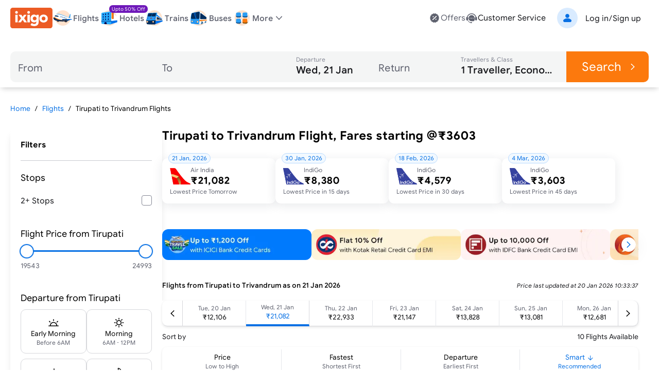

--- FILE ---
content_type: application/javascript
request_url: https://edge.ixigo.com/st/seo-pages/_next/static/chunks/6518c657.1fb2c48b71b01a09.js
body_size: 38654
content:
"use strict";(self.webpackChunk_N_E=self.webpackChunk_N_E||[]).push([[5430],{61296:function(e,t,i){i.r(t),i.d(t,{default:function(){return l}});var o,n=function(){return(n=Object.assign||function(e){for(var t,i=1,o=arguments.length;i<o;i++)for(var n in t=arguments[i])Object.prototype.hasOwnProperty.call(t,n)&&(e[n]=t[n]);return e}).apply(this,arguments)},r={JS_SDK_URL:"https://rocket.ixigo.com/ixigo-js-sdk/latest/index.umd.js",PROJECT_ID:"R5Z-849-WZ4Z",DEVICE_ID_COOKIE_NAME:"ixiUID",RESTRICTED_CT_EVENTS:[],WEB_CLIENTS:["iximweb","ixiweb"],CT_INTERNAL_PARTNERS:["confirmtckt","ctadabus","ctioabus"],CT_EXTERNAL_PARTNERS:["abhibus","abusad","abusio","abusweb","abusmweb","confirmtckt","ctadabus","ctioabus","ctwebabus","ctmwebabus","niyo","meesho","phonepe"]},s=("undefined"!=typeof globalThis?globalThis:"undefined"!=typeof window?window:void 0!==i.g?i.g:"undefined"!=typeof self&&self,{exports:{}});s.exports=function(){let e,t;var i=0;function o(e){return"__private_"+i+++"_"+e}function n(e,t){if(!Object.prototype.hasOwnProperty.call(e,t))throw TypeError("attempted to use private field on non-instance");return e}let r="clevertap-prod.com",s="https:";var a=o("accountId"),l=o("region"),d=o("targetDomain"),c=o("dcSdkversion"),u=o("token");class p{constructor(){let{id:e}=arguments.length>0&&void 0!==arguments[0]?arguments[0]:{},t=arguments.length>1&&void 0!==arguments[1]?arguments[1]:"",i=arguments.length>2&&void 0!==arguments[2]?arguments[2]:r,o=arguments.length>3&&void 0!==arguments[3]?arguments[3]:"";Object.defineProperty(this,a,{writable:!0,value:void 0}),Object.defineProperty(this,l,{writable:!0,value:""}),Object.defineProperty(this,d,{writable:!0,value:r}),Object.defineProperty(this,c,{writable:!0,value:""}),Object.defineProperty(this,u,{writable:!0,value:""}),this.id=e,t&&(this.region=t),i&&(this.targetDomain=i),o&&(this.token=o)}get id(){return n(this,a)[a]}set id(e){n(this,a)[a]=e}get region(){return n(this,l)[l]}set region(e){n(this,l)[l]=e}get dcSDKVersion(){return n(this,c)[c]}set dcSDKVersion(e){n(this,c)[c]=e}get targetDomain(){return n(this,d)[d]}set targetDomain(e){n(this,d)[d]=e}get token(){return n(this,u)[u]}set token(e){n(this,u)[u]=e}get finalTargetDomain(){return this.region?"".concat(this.region,".").concat(this.targetDomain):this.targetDomain===r?"".concat("eu1",".").concat(this.targetDomain):this.targetDomain}get dataPostPEURL(){return"".concat(s,"//").concat(this.finalTargetDomain,"/defineVars")}get dataPostURL(){return"".concat(s,"//").concat(this.finalTargetDomain,"/a?t=96")}get recorderURL(){return"".concat(s,"//").concat(this.finalTargetDomain,"/r?r=1")}get emailURL(){return"".concat(s,"//").concat(this.finalTargetDomain,"/e?r=1")}}let h=RegExp("^\\s+|\\.|:|\\$|'|\"|\\\\|\\s+$","g"),g=RegExp("^\\s+|'|\"|\\\\|\\s+$","g"),f=RegExp("'","g"),b="clear",v="Charged ID",m="WZRK_CHARGED_ID",y="WZRK_G",w="WZRK_K",C="WZRK_CAMP",k="WZRK_CAMP_G",x="WZRK_EV",I="WZRK_META",M="WZRK_PR",S="WZRK_ARP",P="WZRK_L",O="global",E="display",_="optOut",D="useIP",A="WZRK_X",L="isOUL",T="push",N="cUsY",j="wzrk_",z="wzrk_id",R="Notification Viewed",B="Notification Clicked",U="WZRK_FPU",F="WZRK_PSD",V="$incr",W="$add",q="$remove",G="$delete",H="WZRK_INBOX_CONFIG",K="WZRK_INBOX",J="wzrk_fetch",Z="WZRK_PUSH_CONFIG",Q=["Stayed","UTM Visited","App Launched","Notification Sent",R,B],Y=e=>"string"==typeof e||e instanceof String,$=e=>"[object Object]"===Object.prototype.toString.call(e),X=e=>"object"==typeof e&&e instanceof Date,ee=e=>{for(let t in e)if(e.hasOwnProperty(t))return!1;return!0},et=e=>!isNaN(parseFloat(e))&&isFinite(e),ei=e=>/^-?[\d.]+(?:e-?\d+)?$/.test(e)&&"number"==typeof e,eo=e=>null!=e&&"undefined"!==e,en=(e,t)=>{if("object"==typeof e){for(let i in e)if(e.hasOwnProperty(i)){let o;let n=en(e[i],t);(o=er(i,h)).length>1024&&(o=o.substring(0,1024),t.reportError(520,o+"... length exceeded 1024 chars. Trimmed.")),delete e[i],e[o]=n}}else{let i;return Y(e)?(i=er(e,g)).length>1024&&(i=i.substring(0,1024),t.reportError(521,i+"... length exceeded 1024 chars. Trimmed.")):i=e,i}return e},er=(e,t)=>e.replace(t,""),es=()=>{let e=new Date;return e.getFullYear()+""+e.getMonth()+e.getDay()},ea=()=>Math.floor(new Date().getTime()/1e3),el=e=>"$D_"+Math.round(e.getTime()/1e3),ed=e=>{if(ec(e))return"$D_"+e},ec=e=>{let t=/^(\d{4})(\d{2})(\d{2})$/.exec(e);if(null==t)return!1;let i=t[3],o=t[2]-1,n=t[1],r=new Date(n,o,i);return r.getDate()==i&&r.getMonth()==o&&r.getFullYear()==n};class eu{static save(e,t){return!!e&&!!t&&(this._isLocalStorageSupported()?(localStorage.setItem(e,"string"==typeof t?t:JSON.stringify(t)),!0):void 0)}static read(e){if(!e)return!1;let t=null;if(this._isLocalStorageSupported()&&(t=localStorage.getItem(e)),null!=t)try{t=JSON.parse(t)}catch(e){}return t}static remove(e){return!!e&&(this._isLocalStorageSupported()?(localStorage.removeItem(e),!0):void 0)}static removeCookie(e,t){let i=e+"=; expires=Thu, 01 Jan 1970 00:00:01 GMT;";t&&(i=i+" domain="+t+"; path=/"),document.cookie=i}static createCookie(e,t,i,o){let n="",r="";if(i){let e=new Date;e.setTime(e.getTime()+1e3*i),n="; expires="+e.toGMTString()}o&&(r="; domain="+o),t=encodeURIComponent(t),document.cookie=e+"="+t+n+r+"; path=/"}static readCookie(e){let t=e+"=",i=document.cookie.split(";");for(let e=0;e<i.length;e++){let o=i[e];for(;" "===o.charAt(0);)o=o.substring(1,o.length);if(0==o.indexOf(t))return decodeURIComponent(o.substring(t.length,o.length))}return null}static _isLocalStorageSupported(){return"localStorage"in window&&null!==window.localStorage&&"function"==typeof window.localStorage.setItem}static saveToLSorCookie(e,t){if(null!=t)try{this._isLocalStorageSupported()?this.save(e,encodeURIComponent(JSON.stringify(t))):e===y?this.createCookie(e,encodeURIComponent(t),0,window.location.hostname):this.createCookie(e,encodeURIComponent(JSON.stringify(t)),0,window.location.hostname),ep.globalCache[e]=t}catch(e){}}static readFromLSorCookie(e){let t;if(ep.globalCache.hasOwnProperty(e))return ep.globalCache[e];if(null!=(t=this._isLocalStorageSupported()?this.read(e):this.readCookie(e))&&!("function"==typeof t.trim&&""===t.trim())){let i;try{i=JSON.parse(decodeURIComponent(t))}catch(e){i=decodeURIComponent(t)}return ep.globalCache[e]=i,i}}static createBroadCookie(e,t,i,o){if(o){let r=ep.broadDomain;if(null==r){let s=o.split("."),a="";for(let o=s.length-1;o>=0;o--){if(a=0===o?s[o]+a:"."+s[o]+a,this.readCookie(e)){var n="test_"+e+o;if(this.createCookie(n,t,10,a),!this.readCookie(n))continue;this.removeCookie(n,a)}if(this.createCookie(e,t,i,a),this.readCookie(e)==t){r=a,ep.broadDomain=r;break}}}else this.createCookie(e,t,i,r)}else this.createCookie(e,t,i,o)}static getMetaProp(e){let t=this.readFromLSorCookie(I);if(null!=t)return t[e]}static setMetaProp(e,t){if(this._isLocalStorageSupported()){let i=this.readFromLSorCookie(I);null==i&&(i={}),void 0===t?delete i[e]:i[e]=t,this.saveToLSorCookie(I,i)}}static getAndClearMetaProp(e){let t=this.getMetaProp(e);return this.setMetaProp(e,void 0),t}static setInstantDeleteFlagInK(){let e=this.readFromLSorCookie(w);null==e&&(e={}),e.flag=!0,this.saveToLSorCookie(w,e)}static backupEvent(e,t,i){let o=this.readFromLSorCookie(P);void 0===o&&(o={}),o[t]={q:e},this.saveToLSorCookie(P,o),i.debug("stored in ".concat(P," reqNo : ").concat(t," -> ").concat(e))}static removeBackup(e,t){let i=this.readFromLSorCookie(P);null!=i&&void 0!==i[e]&&(t.debug("del event: ".concat(e," data-> ").concat(i[e].q)),delete i[e],this.saveToLSorCookie(P,i))}}let ep={globalCache:{gcookie:null,REQ_N:0,RESP_N:0},LRU_CACHE:null,globalProfileMap:void 0,globalEventsMap:void 0,blockRequest:!1,isOptInRequest:!1,broadDomain:null,webPushEnabled:null,campaignDivMap:{},notifApi:{notifEnabledFromApi:!1},unsubGroups:[],updatedCategoryLong:null,inbox:null,isPrivacyArrPushed:!1,privacyArray:[],offline:!1,location:null,dismissSpamControl:!1,globalUnsubscribe:!0,flutterVersion:null,variableStore:{},pushConfig:null};var eh=o("keyOrder"),eg=o("deleteFromObject");class ef{constructor(e){Object.defineProperty(this,eg,{value:eb}),Object.defineProperty(this,eh,{writable:!0,value:void 0}),this.max=e;let t=eu.readFromLSorCookie(A);if(t){let e={};for(let i in n(this,eh)[eh]=[],t=t.cache)t.hasOwnProperty(i)&&(e[t[i][0]]=t[i][1],n(this,eh)[eh].push(t[i][0]));this.cache=e}else this.cache={},n(this,eh)[eh]=[]}get(e){let t=this.cache[e];return t&&(this.cache=n(this,eg)[eg](e,this.cache),this.cache[e]=t,n(this,eh)[eh].push(e)),this.saveCacheToLS(this.cache),t}set(e,t){let i=this.cache[e],o=n(this,eh)[eh];null!=i?this.cache=n(this,eg)[eg](e,this.cache):o.length===this.max&&(this.cache=n(this,eg)[eg](o[0],this.cache)),this.cache[e]=t,n(this,eh)[eh][n(this,eh)[eh]-1]!==e&&n(this,eh)[eh].push(e),this.saveCacheToLS(this.cache)}saveCacheToLS(e){let t=[],i=n(this,eh)[eh];for(let o in i)if(i.hasOwnProperty(o)){let n=[];n.push(i[o]),n.push(e[i[o]]),t.push(n)}eu.saveToLSorCookie(A,{cache:t})}getKey(e){if(null===e)return null;let t=n(this,eh)[eh];for(let i in t)if(t.hasOwnProperty(i)&&this.cache[t[i]]===e)return t[i];return null}getSecondLastKey(){let e=n(this,eh)[eh];return null!=e&&e.length>1?e[e.length-2]:-1}getLastKey(){let e=n(this,eh)[eh].length;if(e)return n(this,eh)[eh][e-1]}}var eb=function(e,t){let i;let o=JSON.parse(JSON.stringify(n(this,eh)[eh])),r={};for(let n in o)o.hasOwnProperty(n)&&(o[n]!==e?r[o[n]]=t[o[n]]:i=n);return o.splice(i,1),n(this,eh)[eh]=JSON.parse(JSON.stringify(o)),r},ev=o("logger"),em=o("request"),ey=o("device"),ew=o("session");class eC{constructor(e){let{logger:t,request:i,device:o,session:r}=e;Object.defineProperty(this,ev,{writable:!0,value:void 0}),Object.defineProperty(this,em,{writable:!0,value:void 0}),Object.defineProperty(this,ey,{writable:!0,value:void 0}),Object.defineProperty(this,ew,{writable:!0,value:void 0}),n(this,ev)[ev]=t,n(this,em)[em]=i,n(this,ey)[ey]=o,n(this,ew)[ew]=r}s(e,t,i,o,r){let s=!1,a=!1;if(window.isOULInProgress&&(i||"undefined"!==o&&o===window.oulReqN)&&(window.isOULInProgress=!1,s=!0),void 0===o&&(o=0),eu.removeBackup(o,n(this,ev)[ev]),o>ep.globalCache.REQ_N)return;if(!eo(n(this,ey)[ey].gcookie)&&e&&(a=!0),!eo(n(this,ey)[ey].gcookie)||i||"boolean"==typeof r){let o=n(this,ew)[ew].getSessionCookieObject();if(window.isOULInProgress||o.s&&t<o.s)return;if(n(this,ev)[ev].debug("Cookie was ".concat(n(this,ey)[ey].gcookie," set to ").concat(e)),n(this,ey)[ey].gcookie=e,eo(n(this,ey)[ey].gcookie)||eu.getAndClearMetaProp(D),e&&eu._isLocalStorageSupported()){let t;null==ep.LRU_CACHE&&(ep.LRU_CACHE=new ef(100));let o=eu.readFromLSorCookie(w);null!=o&&o.id&&(t=ep.LRU_CACHE.cache[o.id],i&&!t&&(eu.saveToLSorCookie(U,!0),ep.LRU_CACHE.set(o.id,e))),eu.saveToLSorCookie(y,e);let r=ep.LRU_CACHE.getSecondLastKey();if(eu.readFromLSorCookie(U)&&-1!==r){let e=ep.LRU_CACHE.cache[r];n(this,em)[em].unregisterTokenForGuid(e)}}eu.createBroadCookie(y,e,31536e3,window.location.hostname),eu.saveToLSorCookie(y,e)}eu._isLocalStorageSupported()&&n(this,ew)[ew].manageSession(t);let l=n(this,ew)[ew].getSessionCookieObject();(void 0===l.s||l.s<=t)&&(l.s=t,l.t=ea(),n(this,ew)[ew].setSessionCookieObject(l)),eo(n(this,ey)[ey].gcookie)&&(ep.blockRequest=!1),(s||a)&&!n(this,em)[em].processingBackup&&n(this,em)[em].processBackupEvents(),ep.globalCache.RESP_N=o}}var ek=o("logger");class ex{constructor(e){let{logger:t}=e;Object.defineProperty(this,ek,{writable:!0,value:void 0}),this.gcookie=void 0,n(this,ek)[ek]=t,this.gcookie=this.getGuid()}getGuid(){let e=null;if(eo(this.gcookie))return this.gcookie;if(eu._isLocalStorageSupported()){let t=eu.read(y);if(eo(t)){try{e=JSON.parse(decodeURIComponent(t))}catch(i){n(this,ek)[ek].debug("Cannot parse Gcookie from localstorage - must be encoded "+t),32===t.length?(e=t,eu.saveToLSorCookie(y,t)):n(this,ek)[ek].error("Illegal guid "+t)}eo(e)&&eu.createBroadCookie(y,e,31536e3,window.location.hostname)}}return!eo(e)&&(eo(e=eu.readCookie(y))&&(0===e.indexOf("%")||0===e.indexOf("'")||0===e.indexOf('"'))&&(e=null),eo(e)&&eu.saveToLSorCookie(y,e)),e}}let eI="This property has been ignored.",eM="CleverTap error:",eS="".concat(eM," Incorrect embed script."),eP="".concat(eM," Event structure not valid. ").concat(eI),eO="".concat(eM," Gender value should be either M or F. ").concat(eI),eE="".concat(eM," Employed value should be either Y or N. ").concat(eI),e_="".concat(eM," Married value should be either Y or N. ").concat(eI),eD="".concat(eM," Education value should be either School, College or Graduate. ").concat(eI),eA="".concat(eM," Age value should be a number. ").concat(eI),eL="".concat(eM," DOB value should be a Date Object"),eT="".concat(eM," setEnum(value). value should be a string or a number"),eN="".concat(eM," Phone number should be formatted as +[country code][number]"),ej=e=>{if($(e)){for(var t in e)if(e.hasOwnProperty(t)){if($(e[t])||Array.isArray(e[t]))return!1;X(e[t])&&(e[t]=el(e[t]))}return!0}return!1},ez=(t,i)=>{if($(t)){for(var o in t)if(t.hasOwnProperty(o)){if("Items"===o){if(!Array.isArray(t[o]))return!1;for(var n in t[o].length>50&&i.reportError(522,"Charged Items exceed 50 limit. Actual count: "+t[o].length),t[o])if(t[o].hasOwnProperty(n)&&(!$(t[o][n])||!ej(t[o][n])))return!1}else{if($(t[o])||Array.isArray(t[o]))return!1;X(t[o])&&(t[o]=el(t[o]))}}if(Y(t[v])||ei(t[v])){let o=t[v]+"";if(void 0===e&&(e=eu.readFromLSorCookie(m)),void 0!==e&&e.trim()===o.trim())return i.error("Duplicate charged Id - Dropped"+t),!1;e=o,eu.saveToLSorCookie(m,o)}return!0}return!1};var eR=o("logger"),eB=o("oldValues"),eU=o("request"),eF=o("isPersonalisationActive"),eV=o("processEventArray");class eW extends Array{constructor(e,t){let{logger:i,request:o,isPersonalisationActive:r}=e;super(),Object.defineProperty(this,eV,{value:eq}),Object.defineProperty(this,eR,{writable:!0,value:void 0}),Object.defineProperty(this,eB,{writable:!0,value:void 0}),Object.defineProperty(this,eU,{writable:!0,value:void 0}),Object.defineProperty(this,eF,{writable:!0,value:void 0}),n(this,eR)[eR]=i,n(this,eB)[eB]=t,n(this,eU)[eU]=o,n(this,eF)[eF]=r}push(){for(var e=arguments.length,t=Array(e),i=0;i<e;i++)t[i]=arguments[i];return n(this,eV)[eV](t),0}_processOldValues(){n(this,eB)[eB]&&n(this,eV)[eV](n(this,eB)[eB]),n(this,eB)[eB]=null}getDetails(e){if(!n(this,eF)[eF]()||(void 0===ep.globalEventsMap&&(ep.globalEventsMap=eu.readFromLSorCookie(x)),void 0===ep.globalEventsMap))return;let t=ep.globalEventsMap[e],i={};if(void 0!==t)return i.firstTime=new Date(1e3*t[1]),i.lastTime=new Date(1e3*t[2]),i.count=t[0],i}}var eq=function(e){if(Array.isArray(e))for(;e.length>0;){var t=e.shift();if(!Y(t)){n(this,eR)[eR].error(eP);continue}if(t.length>1024&&(t=t.substring(0,1024),n(this,eR)[eR].reportError(510,t+"... length exceeded 1024 chars. Trimmed.")),Q.includes(t)){n(this,eR)[eR].reportError(513,t+" is a restricted system event. It cannot be used as an event name.");continue}let i={};if(i.type="event",i.evtName=er(t,h),0!==e.length){let o=e.shift();if($(o)){if("Charged"===t){if(!ez(o,n(this,eR)[eR])){n(this,eR)[eR].reportError(511,"Charged event structure invalid. Not sent.");continue}}else if(!ej(o)){n(this,eR)[eR].reportError(512,t+" event structure invalid. Not sent.");continue}i.evtData=o}else e.unshift(o)}n(this,eU)[eU].processEvent(i)}};let eG=e=>{let t={},i=e.indexOf("?");if(i>1){let o;let n=e.substring(i+1),r=/\+/g,s=/([^&=]+)=?([^&]*)/g,a=function(e){let t=e.replace(r," ");try{t=decodeURIComponent(t)}catch(e){}return t};for(o=s.exec(n);o;)t[a(o[1])]=a(o[2]),o=s.exec(n)}return t},eH=e=>{if(""===e)return"";var t=document.createElement("a");return t.href=e,t.hostname},eK=(e,t,i)=>e+"&"+t+"="+encodeURIComponent(i),eJ=()=>window.location.hostname,eZ=e=>{let t="=".repeat((4-e.length%4)%4),i=(e+t).replace(/\-/g,"+").replace(/_/g,"/"),o=window.atob(i),n=[];for(let e=0;e<o.length;e++)n.push(o.charCodeAt(e));return new Uint8Array(n)},eQ=(e,t)=>(t&&"function"==typeof t.debug&&t.debug("dobj:"+e),eX(e)),eY=e=>{if(null==e)return"";let t,i,o={},n={},r="",s="",a="",l=2,d=3,c=2,u="",p=0,h=0,g,f=String.fromCharCode;for(g=0;g<e.length;g+=1)if(r=e.charAt(g),Object.prototype.hasOwnProperty.call(o,r)||(o[r]=d++,n[r]=!0),s=a+r,Object.prototype.hasOwnProperty.call(o,s))a=s;else{if(Object.prototype.hasOwnProperty.call(n,a)){if(256>a.charCodeAt(0)){for(t=0;t<c;t++)p<<=1,15==h?(h=0,u+=f(p),p=0):h++;for(t=0,i=a.charCodeAt(0);t<8;t++)p=p<<1|1&i,15==h?(h=0,u+=f(p),p=0):h++,i>>=1}else{for(t=0,i=1;t<c;t++)p=p<<1|i,15==h?(h=0,u+=f(p),p=0):h++,i=0;for(t=0,i=a.charCodeAt(0);t<16;t++)p=p<<1|1&i,15==h?(h=0,u+=f(p),p=0):h++,i>>=1}0==--l&&(l=Math.pow(2,c),c++),delete n[a]}else for(t=0,i=o[a];t<c;t++)p=p<<1|1&i,15==h?(h=0,u+=f(p),p=0):h++,i>>=1;0==--l&&(l=Math.pow(2,c),c++),o[s]=d++,a=String(r)}if(""!==a){if(Object.prototype.hasOwnProperty.call(n,a)){if(256>a.charCodeAt(0)){for(t=0;t<c;t++)p<<=1,15==h?(h=0,u+=f(p),p=0):h++;for(t=0,i=a.charCodeAt(0);t<8;t++)p=p<<1|1&i,15==h?(h=0,u+=f(p),p=0):h++,i>>=1}else{for(t=0,i=1;t<c;t++)p=p<<1|i,15==h?(h=0,u+=f(p),p=0):h++,i=0;for(t=0,i=a.charCodeAt(0);t<16;t++)p=p<<1|1&i,15==h?(h=0,u+=f(p),p=0):h++,i>>=1}0==--l&&(l=Math.pow(2,c),c++),delete n[a]}else for(t=0,i=o[a];t<c;t++)p=p<<1|1&i,15==h?(h=0,u+=f(p),p=0):h++,i>>=1;0==--l&&(l=Math.pow(2,c),c++)}for(t=0,i=2;t<c;t++)p=p<<1|1&i,15==h?(h=0,u+=f(p),p=0):h++,i>>=1;for(;;){if(p<<=1,15==h){u+=f(p);break}h++}return u},e$=(()=>{let e="",t=0;for(t=0;t<=25;t++)e+=String.fromCharCode(t+65);for(t=0;t<=25;t++)e+=String.fromCharCode(t+97);for(t=0;t<10;t++)e+=t;return e+"+/="})(),eX=e=>{if(null==e)return"";var t,i,o,n,r,s,a,l="",d=0;for(e=eY(e);d<2*e.length;)d%2==0?(t=e.charCodeAt(d/2)>>8,i=255&e.charCodeAt(d/2),o=d/2+1<e.length?e.charCodeAt(d/2+1)>>8:NaN):(t=255&e.charCodeAt((d-1)/2),(d+1)/2<e.length?(i=e.charCodeAt((d+1)/2)>>8,o=255&e.charCodeAt((d+1)/2)):i=o=NaN),d+=3,n=t>>2,r=(3&t)<<4|i>>4,s=(15&i)<<2|o>>6,a=63&o,isNaN(i)?s=a=64:isNaN(o)&&(a=64),l=l+e$.charAt(n)+e$.charAt(r)+e$.charAt(s)+e$.charAt(a);return l};var e0=o("fireRequest"),e1=o("dropRequestDueToOptOut"),e4=o("addUseIPToRequest"),e2=o("addARPToRequest");class e5{constructor(){this.networkRetryCount=0,this.minDelayFrequency=0}static fireRequest(e,t,i,o){n(this,e0)[e0](e,1,t,i,o)}getDelayFrequency(){return(this.logger.debug("Network retry #"+this.networkRetryCount),this.networkRetryCount<10)?(this.logger.debug(this.account.id,"Failure count is "+this.networkRetryCount+". Setting delay frequency to 1s"),this.minDelayFrequency=1e3,this.minDelayFrequency):null==this.account.region?(this.logger.debug(this.account.id,"Setting delay frequency to 1s"),1e3):(this.minDelayFrequency+=(Math.floor(10*Math.random())+1)*1e3,this.minDelayFrequency<6e5||(this.minDelayFrequency=1e3),this.logger.debug(this.account.id,"Setting delay frequency to "+this.minDelayFrequency),this.minDelayFrequency)}}e5.logger=void 0,e5.device=void 0,e5.account=void 0,Object.defineProperty(e5,e0,{value:function(e,t,i,o,r){if(n(this,e1)[e1]()){this.logger.debug("req dropped due to optout cookie: "+this.device.gcookie);return}if(eo(this.device.gcookie)||(ep.blockRequest=!0),r&&r===J)!eo(this.device.gcookie)&&ep.globalCache.RESP_N<ep.globalCache.REQ_N-1&&setTimeout(()=>{this.logger.debug("retrying fire request for url: ".concat(e,", tries: ").concat(this.networkRetryCount)),n(this,e0)[e0](e,void 0,i,o)},this.getDelayFrequency());else if(!eo(this.device.gcookie)&&ep.globalCache.RESP_N<ep.globalCache.REQ_N-1&&t<200){setTimeout(()=>{this.logger.debug("retrying fire request for url: ".concat(e,", tries: ").concat(t)),n(this,e0)[e0](e,t+1,i,o)},50);return}if(o?window.isOULInProgress=!0:(eo(this.device.gcookie)&&(e=eK(e,"gc",this.device.gcookie)),e=n(this,e2)[e2](e,i)),e=eK(e,"tries",t),e=eK(e=n(this,e4)[e4](e),"r",new Date().getTime()),(null===(s=window.clevertap)||void 0===s?void 0:s.hasOwnProperty("plugin"))||(null===(a=window.wizrocket)||void 0===a?void 0:a.hasOwnProperty("plugin"))){let t=window.clevertap.plugin||window.wizrocket.plugin;e=eK(e,"ct_pl",t)}-1!==e.indexOf("chrome-extension:")&&(e=e.replace("chrome-extension:","https:"));for(var s,a,l=document.getElementsByClassName("ct-jp-cb");l[0]&&l[0].parentNode;)l[0].parentNode.removeChild(l[0]);let d=document.createElement("script");d.setAttribute("type","text/javascript"),d.setAttribute("src",e),d.setAttribute("class","ct-jp-cb"),d.setAttribute("rel","nofollow"),d.async=!0,document.getElementsByTagName("head")[0].appendChild(d),this.logger.debug("req snt -> url: "+e)}}),Object.defineProperty(e5,e1,{value:function(){return!ep.isOptInRequest&&eo(this.device.gcookie)&&Y(this.device.gcookie)?":OO"===this.device.gcookie.slice(-3):(ep.isOptInRequest=!1,!1)}}),Object.defineProperty(e5,e4,{value:function(e){var t=eu.getMetaProp(D);return"boolean"!=typeof t&&(t=!1),eK(e,D,t?"true":"false")}}),Object.defineProperty(e5,e2,{value:function(e,t){if(!0===t){let t={};return t.skipResARP=!0,eK(e,"arp",eQ(JSON.stringify(t),this.logger))}return eu._isLocalStorageSupported()&&void 0!==localStorage.getItem(S)&&null!==localStorage.getItem(S)?eK(e,"arp",eQ(JSON.stringify(eu.readFromLSorCookie(S)),this.logger)):e}});let e3=()=>{let e={};if(eu._isLocalStorageSupported()){let t=eu.read(C);null!=t?(t=JSON.parse(decodeURIComponent(t).replace(f,'"'))).hasOwnProperty("global")?e.wp=t:e=t:e={}}return e},e6=e=>{if(eu._isLocalStorageSupported()){let t=JSON.stringify({...e3(),...e});eu.save(C,encodeURIComponent(t)),e8()}},e8=()=>{if(eu._isLocalStorageSupported()){let i=eu.read(y);if(eo(i))try{i=JSON.parse(decodeURIComponent(eu.read(y)));let o=eu.read(k)?JSON.parse(decodeURIComponent(eu.read(k))):{};if(i&&eu._isLocalStorageSupported()){var e={},t=e3();Object.keys(t).forEach(n=>{let r=i in o&&Object.keys(o[i]).length&&o[i][n]?o[i][n]:{},s=t[n].global,a=es(),l=t[n][a];if(void 0!==s){let e=Object.keys(s);for(let t in e){let i=[];if(e.hasOwnProperty(t)){let o=0,n=0,a=e[t];if("tc"===a)continue;void 0!==l&&void 0!==l[a]&&(o=l[a]),void 0!==s&&void 0!==s[a]&&(n=s[a]),i=[a,o,n],r[a]=i}}}e={...e,[n]:r}}),o[i]=e,eu.save(k,encodeURIComponent(JSON.stringify(o)))}}catch(e){console.error("Invalid clevertap Id "+e)}}},e9=()=>{let e=JSON.parse(decodeURIComponent(eu.read(y))),t={};if(eu._isLocalStorageSupported()){t=e3();let i=eu.read(k),o=i?decodeURIComponent(i):null,n=o?JSON.parse(o):null,r=e&&null!=i&&n&&n[e]&&n[e].wp?Object.values(n[e].wp):[],s=e&&null!=i&&n&&n[e]&&n[e].wi?Object.values(n[e].wi):[],a=es(),l=0,d=0;return t.wp&&t.wp[a]&&"undefined"!==t.wp[a].tc&&(l=t.wp[a].tc),t.wi&&t.wi[a]&&"undefined"!==t.wi[a].tc&&(d=t.wi[a].tc),{wmp:l,wimp:d,tlc:r,witlc:s}}},e7=(e,t)=>{let{logger:i}=t,o=!1;if($(e)){for(let t in e)if(e.hasOwnProperty(t)){o=!0;let n=e[t];if(null==n){delete e[t];continue}"Gender"!==t||n.match(/^M$|^F$/)||(o=!1,i.error(eO)),"Employed"!==t||n.match(/^Y$|^N$/)||(o=!1,i.error(eE)),"Married"!==t||n.match(/^Y$|^N$/)||(o=!1,i.error(e_)),"Education"!==t||n.match(/^School$|^College$|^Graduate$/)||(o=!1,i.error(eD)),"Age"===t&&null!=n&&(et(n)?e.Age=+n:(o=!1,i.error(eA))),"DOB"!==t||/^\$D_/.test(n)&&11===(n+"").length||X(n)||(o=!1,i.error(eL)),X(n)&&(e[t]=el(n)),"Phone"!==t||ee(n)||(n.length>8&&"+"===n.charAt(0)&&et(n=n.substring(1,n.length))?e.Phone=+n:(o=!1,i.error(eN+". Removed."))),o||delete e[t]}}return o},te=e=>{let t={};t.Name=e.name,null!=e.id&&(t.FBID=e.id+""),"male"===e.gender?t.Gender="M":"female"===e.gender?t.Gender="F":t.Gender="O",null!=e.relationship_status&&(t.Married="N","Married"===e.relationship_status&&(t.Married="Y"));let i=function(e){if(null!=e){let t="",i="";for(let o=0;o<e.length;o++){let n=e[o];if(null!=n.type){let e=n.type;if("Graduate School"===e)return"Graduate";"College"===e?t="1":"High School"===e&&(i="1")}}if("1"===t)return"College";if("1"===i)return"School"}}(e.education);if(null!=i&&(t.Education=i),(null!=e.work?e.work.length:0)>0?t.Employed="Y":t.Employed="N",null!=e.email&&(t.Email=e.email),null!=e.birthday){let i=e.birthday.split("/");t.DOB=ed(i[2]+i[0]+i[1])}return t},tt=(e,t)=>{let{logger:i}=t,o={};if(null!=e.displayName&&(o.Name=e.displayName),null!=e.id&&(o.GPID=e.id+""),null!=e.gender&&("male"===e.gender?o.Gender="M":"female"===e.gender?o.Gender="F":"other"===e.gender&&(o.Gender="O")),null!=e.image&&!1===e.image.isDefault&&(o.Photo=e.image.url.split("?sz")[0]),null!=e.emails)for(let t=0;t<e.emails.length;t++){let i=e.emails[t];"account"===i.type&&(o.Email=i.value)}if(null!=e.organizations){o.Employed="N";for(let t=0;t<e.organizations.length;t++)"work"===e.organizations[t].type&&(o.Employed="Y")}if(null!=e.birthday){let t=e.birthday.split("-");o.DOB=ed(t[0]+t[1]+t[2])}return null!=e.relationshipStatus&&(o.Married="N","married"===e.relationshipStatus&&(o.Married="Y")),i.debug("gplus usr profile "+JSON.stringify(o)),o},ti=(e,t)=>{if(eu._isLocalStorageSupported()){if(null==ep.globalProfileMap&&(ep.globalProfileMap=eu.readFromLSorCookie(M),null==ep.globalProfileMap&&(ep.globalProfileMap={})),null!=e._custom){let t=e._custom;for(let i in t)t.hasOwnProperty(i)&&(e[i]=t[i]);delete e._custom}for(let i in e)if(e.hasOwnProperty(i)){if(ep.globalProfileMap.hasOwnProperty(i)&&!t)continue;ep.globalProfileMap[i]=e[i]}null!=ep.globalProfileMap._custom&&delete ep.globalProfileMap._custom,eu.saveToLSorCookie(M,ep.globalProfileMap)}},to=(e,t,i)=>{if(null!=e&&"-1"!==e&&eu._isLocalStorageSupported()){let t=e3(),o=t.wp[i];null==o&&(o={},t[i]=o),o[e]="dnd",e6(t)}if(null!=ep.campaignDivMap){let t=ep.campaignDivMap[e];null!=t&&(document.getElementById(t).style.display="none","intentPreview"===t?null!=document.getElementById("intentOpacityDiv")&&(document.getElementById("intentOpacityDiv").style.display="none"):"wizParDiv0"===t?null!=document.getElementById("intentOpacityDiv0")&&(document.getElementById("intentOpacityDiv0").style.display="none"):"wizParDiv2"===t&&null!=document.getElementById("intentOpacityDiv2")&&(document.getElementById("intentOpacityDiv2").style.display="none"))}},tn=e=>{if(null!=e.skipResARP&&e.skipResARP)return console.debug("Update ARP Request rejected",e),null;let t=!0===e[L];if(eu._isLocalStorageSupported())try{let i=eu.readFromLSorCookie(S);if(null==i||t){for(let t in i={},e)e.hasOwnProperty(t)&&(-1===e[t]?delete i[t]:i[t]=e[t]);eu.saveToLSorCookie(S,i)}}catch(e){console.error("Unable to parse ARP JSON: "+e)}},tr=(e,t)=>{if(Y(e)||ei(e))return"$E_"+e;t.error(eT)},ts=(e,t,i,o,n)=>{let r=eG(location.href),s=r.e,a=r.p,l=r.page_type;if(void 0!==s){let r={};r.id=o.id,r.unsubGroups=ep.unsubGroups,ep.updatedCategoryLong&&(r[N]=ep.updatedCategoryLong);let d=o.emailURL;i&&(d=eK(d,"fetchGroups",i)),t&&(d=eK(d,"encoded",t)),d=eK(d,"e",s),d=eK(d,"d",eQ(JSON.stringify(r),n)),a&&(d=eK(d,"p",a)),"-1"!==e&&(d=eK(d,"sub",e)),l&&(ep.globalUnsubscribe=l===O,d=eK(d,"page_type",l)),e5.fireRequest(d)}};var ta=o("logger"),tl=o("request"),td=o("account"),tc=o("oldValues"),tu=o("isPersonalisationActive"),tp=o("processProfileArray");class th extends Array{constructor(e,t){let{logger:i,request:o,account:r,isPersonalisationActive:s}=e;super(),Object.defineProperty(this,tp,{value:tg}),Object.defineProperty(this,ta,{writable:!0,value:void 0}),Object.defineProperty(this,tl,{writable:!0,value:void 0}),Object.defineProperty(this,td,{writable:!0,value:void 0}),Object.defineProperty(this,tc,{writable:!0,value:void 0}),Object.defineProperty(this,tu,{writable:!0,value:void 0}),n(this,ta)[ta]=i,n(this,tl)[tl]=o,n(this,td)[td]=r,n(this,tc)[tc]=t,n(this,tu)[tu]=s}push(){for(var e=arguments.length,t=Array(e),i=0;i<e;i++)t[i]=arguments[i];return n(this,tp)[tp](t),0}_processOldValues(){n(this,tc)[tc]&&n(this,tp)[tp](n(this,tc)[tc]),n(this,tc)[tc]=null}getAttribute(e){if(n(this,tu)[tu]()&&(null==ep.globalProfileMap&&(ep.globalProfileMap=eu.readFromLSorCookie(M)),null!=ep.globalProfileMap))return ep.globalProfileMap[e]}_handleIncrementDecrementValue(e,t,i){var o;if(null==ep.globalProfileMap&&(ep.globalProfileMap=eu.readFromLSorCookie(M)),null!=ep.globalProfileMap||(null===(o=ep.globalProfileMap)||void 0===o?void 0:o.hasOwnProperty(e))){if(!t||"number"!=typeof t||t<=0)console.error("Value should be a number greater than 0");else{i===V?ep.globalProfileMap[e]=ep.globalProfileMap[e]+t:ep.globalProfileMap[e]=ep.globalProfileMap[e]-t,eu.saveToLSorCookie(M,ep.globalProfileMap);let o={},r={};o.type="profile",r[e]={[i]:t},null==r.tz&&(r.tz=new Date().toString().match(/([A-Z]+[\+-][0-9]+)/)[1]),o.profile=r,o=n(this,tl)[tl].addSystemDataToObject(o,!0),n(this,tl)[tl].addFlags(o);let s=eQ(JSON.stringify(o),n(this,ta)[ta]),a=n(this,td)[td].dataPostURL;a=eK(a,"type",T),a=eK(a,"d",s),n(this,tl)[tl].saveAndFireRequest(a,ep.blockRequest)}}else console.error("Kindly create profile with required proprty to increment/decrement.")}_handleMultiValueSet(e,t,i){let o=[];for(let e=0;e<t.length;e++)"number"!=typeof t[e]||o.includes(t[e])?"string"!=typeof t[e]||o.includes(t[e].toLowerCase())?console.error("array supports only string or number type values"):o.push(t[e].toLowerCase()):o.push(t[e]);if(null==ep.globalProfileMap){var n;ep.globalProfileMap=null!==(n=eu.readFromLSorCookie(M))&&void 0!==n?n:{}}ep.globalProfileMap[e]=o,eu.saveToLSorCookie(M,ep.globalProfileMap),this.sendMultiValueData(e,t,i)}_handleMultiValueAdd(e,t,i){null==ep.globalProfileMap&&(ep.globalProfileMap=eu.readFromLSorCookie(M)||{});let o=ep.globalProfileMap[e],r=Array.isArray(o)?o:null!=o?[o]:[],s=e=>{let t="number"==typeof e?e:e.toLowerCase();r.includes(t)||r.push(t)};if(Array.isArray(t))t.forEach(e=>{"string"==typeof e||"number"==typeof e?s(e):n(this,ta)[ta].error("Array supports only string or number type values")});else if("string"==typeof t||"number"==typeof t)s(t);else{n(this,ta)[ta].error("Unsupported value type");return}ep.globalProfileMap[e]=r,eu.saveToLSorCookie(M,ep.globalProfileMap),this.sendMultiValueData(e,t,i)}_handleMultiValueRemove(e,t,i){if(null==ep.globalProfileMap&&(ep.globalProfileMap=eu.readFromLSorCookie(M)||{}),!ep.globalProfileMap.hasOwnProperty(e)){n(this,ta)[ta].error("The property ".concat(e," does not exist."));return}let o=t=>{let i=ep.globalProfileMap[e].indexOf(t);-1!==i&&ep.globalProfileMap[e].splice(i,1)};if(Array.isArray(t))t.forEach(o);else if("string"==typeof t||"number"==typeof t)o(t);else{n(this,ta)[ta].error("Unsupported propVal type");return}0===ep.globalProfileMap[e].length&&delete ep.globalProfileMap[e],eu.saveToLSorCookie(M,ep.globalProfileMap),this.sendMultiValueData(e,t,i)}_handleMultiValueDelete(e,t){var i;null==ep.globalProfileMap&&(ep.globalProfileMap=eu.readFromLSorCookie(M)),(null==ep?void 0:null===(i=ep.globalProfileMap)||void 0===i?void 0:i.hasOwnProperty(e))?delete ep.globalProfileMap[e]:n(this,ta)[ta].error("The property ".concat(e," does not exist.")),eu.saveToLSorCookie(M,ep.globalProfileMap),this.sendMultiValueData(e,null,t)}sendMultiValueData(e,t,i){let o={},r={};o.type="profile",r[e]={[i]:i===G||t},null==r.tz&&(r.tz=new Date().toString().match(/([A-Z]+[\+-][0-9]+)/)[1]),o.profile=r,o=n(this,tl)[tl].addSystemDataToObject(o,!0),n(this,tl)[tl].addFlags(o);let s=eQ(JSON.stringify(o),n(this,ta)[ta]),a=n(this,td)[td].dataPostURL;a=eK(a,"type",T),a=eK(a,"d",s),n(this,tl)[tl].saveAndFireRequest(a,ep.blockRequest)}}var tg=function(e){if(Array.isArray(e)&&e.length>0){for(let t in e)if(e.hasOwnProperty(t)){let i;let o=e[t],r={};if(null!=o.Site){if(ee(i=o.Site)||!e7(i,{logger:n(this,ta)[ta]}))return}else if(null!=o.Facebook){let e=o.Facebook;ee(e)||e.error||(i=te(e))}else if(null!=o["Google Plus"]){let e=o["Google Plus"];ee(e)||e.error||(i=tt(e,{logger:n(this,ta)[ta]}))}if(null!=i&&!ee(i)){r.type="profile",null==i.tz&&(i.tz=new Date().toString().match(/([A-Z]+[\+-][0-9]+)/)[1]),r.profile=i,ti(i,!0),r=n(this,tl)[tl].addSystemDataToObject(r,void 0),n(this,tl)[tl].addFlags(r);let e=eQ(JSON.stringify(r),n(this,ta)[ta]),t=n(this,td)[td].dataPostURL;t=eK(t,"type",T),t=eK(t,"d",e),n(this,tl)[tl].saveAndFireRequest(t,ep.blockRequest)}}}},tf=o("request"),tb=o("logger"),tv=o("account"),tm=o("session"),ty=o("oldValues"),tw=o("device"),tC=o("processOUL"),tk=o("handleCookieFromCache"),tx=o("deleteUser"),tI=o("processLoginArray");class tM extends Array{constructor(e,t){let{request:i,account:o,session:r,logger:s,device:a}=e;super(),Object.defineProperty(this,tI,{value:tE}),Object.defineProperty(this,tx,{value:tO}),Object.defineProperty(this,tk,{value:tP}),Object.defineProperty(this,tC,{value:tS}),Object.defineProperty(this,tf,{writable:!0,value:void 0}),Object.defineProperty(this,tb,{writable:!0,value:void 0}),Object.defineProperty(this,tv,{writable:!0,value:void 0}),Object.defineProperty(this,tm,{writable:!0,value:void 0}),Object.defineProperty(this,ty,{writable:!0,value:void 0}),Object.defineProperty(this,tw,{writable:!0,value:void 0}),n(this,tf)[tf]=i,n(this,tv)[tv]=o,n(this,tm)[tm]=r,n(this,tb)[tb]=s,n(this,ty)[ty]=t,n(this,tw)[tw]=a}clear(){n(this,tb)[tb].debug("clear called. Reset flag has been set."),n(this,tx)[tx](),eu.setMetaProp(b,!0)}push(){for(var e=arguments.length,t=Array(e),i=0;i<e;i++)t[i]=arguments[i];return n(this,tI)[tI](t),0}_processOldValues(){n(this,ty)[ty]&&n(this,tI)[tI](n(this,ty)[ty]),n(this,ty)[ty]=null}}var tS=function(e){let t=!0;eu.saveToLSorCookie(U,t);let i=e=>{let i,o=eu.readFromLSorCookie(w),r=eu.readFromLSorCookie(y);if(null==o)o={},i=e;else{i=o.id;let s=!1,a=!1;if(null==i&&(i=e[0],s=!0),null==ep.LRU_CACHE&&eu._isLocalStorageSupported()&&(ep.LRU_CACHE=new ef(100)),s)null!=r&&(ep.LRU_CACHE.set(i,r),ep.blockRequest=!1);else for(let t in e)if(e.hasOwnProperty(t)){let o=e[t];if(ep.LRU_CACHE.cache[o]){i=o,a=!0;break}}if(a){i!==ep.LRU_CACHE.getLastKey()?n(this,tk)[tk]():(t=!1,eu.saveToLSorCookie(U,t));let e=ep.LRU_CACHE.get(i);ep.LRU_CACHE.set(i,e),eu.saveToLSorCookie(y,e),n(this,tw)[tw].gcookie=e;let o=ep.LRU_CACHE.getSecondLastKey();if(eu.readFromLSorCookie(U)&&-1!==o){let e=ep.LRU_CACHE.cache[o];n(this,tf)[tf].unregisterTokenForGuid(e)}}else s?null!=r&&(n(this,tw)[tw].gcookie=r,eu.saveToLSorCookie(y,r),t=!1):this.clear(),eu.saveToLSorCookie(U,!1),i=e[0]}o.id=i,eu.saveToLSorCookie(w,o)};if(Array.isArray(e)&&e.length>0){for(let o in e)if(e.hasOwnProperty(o)){let r;let s=e[o],a={};if(null!=s.Site){if(ee(r=s.Site)||!e7(r,{logger:n(this,tb)[tb]}))return}else if(null!=s.Facebook){let e=s.Facebook;ee(e)||e.error||(r=te(e))}else if(null!=s["Google Plus"]){let e=s["Google Plus"];ee(e)&&!e.error&&(r=tt(e,{logger:n(this,tb)[tb]}))}if(null!=r&&!ee(r)){a.type="profile",null==r.tz&&(r.tz=new Date().toString().match(/([A-Z]+[\+-][0-9]+)/)[1]),a.profile=r;let e=[];eu._isLocalStorageSupported()&&(r.Identity&&e.push(r.Identity),r.Email&&e.push(r.Email),r.GPID&&e.push("GP:"+r.GPID),r.FBID&&e.push("FB:"+r.FBID),e.length>0&&i(e)),ti(r,!0),a=n(this,tf)[tf].addSystemDataToObject(a,void 0),n(this,tf)[tf].addFlags(a),t&&(a[L]=!0);let o=eQ(JSON.stringify(a),n(this,tb)[tb]),s=n(this,tv)[tv].dataPostURL;s=eK(s,"type",T),s=eK(s,"d",o),n(this,tf)[tf].saveAndFireRequest(s,ep.blockRequest,t)}}}},tP=function(){ep.blockRequest=!1,console.debug("Block request is false"),eu._isLocalStorageSupported()&&(delete localStorage[M],delete localStorage[x],delete localStorage[I],delete localStorage[S],delete localStorage[C],delete localStorage[m]),eu.removeCookie(C,eJ()),eu.removeCookie(n(this,tm)[tm].cookieName,ep.broadDomain),eu.removeCookie(S,ep.broadDomain),n(this,tm)[tm].setSessionCookieObject("")},tO=function(){ep.blockRequest=!0,n(this,tb)[tb].debug("Block request is true"),ep.globalCache={gcookie:null,REQ_N:0,RESP_N:0},eu._isLocalStorageSupported()&&(delete localStorage[y],delete localStorage[w],delete localStorage[M],delete localStorage[x],delete localStorage[I],delete localStorage[S],delete localStorage[C],delete localStorage[m]),eu.removeCookie(y,ep.broadDomain),eu.removeCookie(C,eJ()),eu.removeCookie(w,eJ()),eu.removeCookie(n(this,tm)[tm].cookieName,ep.broadDomain),eu.removeCookie(S,ep.broadDomain),n(this,tw)[tw].gcookie=null,n(this,tm)[tm].setSessionCookieObject("")},tE=function(e){if(Array.isArray(e)&&e.length>0){let t=e.pop();if(null!=t&&$(t)&&(null!=t.Site&&Object.keys(t.Site).length>0||null!=t.Facebook&&Object.keys(t.Facebook).length>0||null!=t["Google Plus"]&&Object.keys(t["Google Plus"]).length>0)){eu.setInstantDeleteFlagInK();try{n(this,tC)[tC]([t])}catch(e){n(this,tb)[tb].debug(e)}}else n(this,tb)[tb].error("Profile object is in incorrect format")}};class t_ extends HTMLElement{constructor(){super(),this._target=null,this._session=null,this.shadow=null,this.popup=null,this.container=null,this.resizeObserver=null,this.shadow=this.attachShadow({mode:"open"})}get target(){return this._target||""}set target(e){null===this._target&&(this._target=e,this.renderImageOnlyPopup())}get session(){return this._session||""}set session(e){this._session=e}get msgId(){return this.target.wzrk_id}get pivotId(){return this.target.wzrk_pivot}get onClickUrl(){return this.target.display.onClickUrl}renderImageOnlyPopup(){let e=this.target.wzrk_id.split("_")[0],t=this.session.sessionId;this.shadow.innerHTML=this.getImageOnlyPopupContent(),this.popup=this.shadowRoot.getElementById("imageOnlyPopup"),this.container=this.shadowRoot.getElementById("container"),this.closeIcon=this.shadowRoot.getElementById("close"),this.popup.addEventListener("load",this.updateImageAndContainerWidth()),this.resizeObserver=new ResizeObserver(()=>this.handleResize(this.popup,this.container)),this.resizeObserver.observe(this.popup),this.closeIcon.addEventListener("click",()=>{if(this.resizeObserver.unobserve(this.popup),document.getElementById("wzrkImageOnlyDiv").style.display="none",this.remove(),null!=e&&"-1"!==e&&eu._isLocalStorageSupported()){let i=e3(),o=i.wp[t];null==o&&(o={},i[t]=o),o[e]="dnd",e6(i)}}),window.clevertap.renderNotificationViewed({msgId:this.msgId,pivotId:this.pivotId}),this.onClickUrl&&this.popup.addEventListener("click",()=>{this.target.display.window?window.open(this.onClickUrl,"_blank"):window.parent.location.href=this.onClickUrl,window.clevertap.renderNotificationClicked({msgId:this.msgId,pivotId:this.pivotId})})}handleResize(e,t){let i=this.getRenderedImageWidth(e);t.style.setProperty("width","".concat(i,"px"))}getImageOnlyPopupContent(){return"\n        ".concat(this.target.msgContent.css,"\n        ").concat(this.target.msgContent.html,"\n      ")}updateImageAndContainerWidth(){return()=>{let e=this.getRenderedImageWidth(this.popup);this.popup.style.setProperty("width","".concat(e,"px")),this.container.style.setProperty("width","".concat(e,"px")),this.container.style.setProperty("height","auto"),this.container.style.setProperty("position","fixed"),this.popup.style.setProperty("visibility","visible"),this.closeIcon.style.setProperty("visibility","visible"),document.getElementById("wzrkImageOnlyDiv").style.visibility="visible"}}getRenderedImageWidth(e){let t=e.naturalWidth/e.naturalHeight;return e.height*t}}class tD extends HTMLElement{constructor(e,t){super(),this.wrapper=null,this.snackBar=null,this.shadow=this.attachShadow({mode:"open"}),this.config=e,this.message=t,this.renderMessage(t)}get pivotId(){return this.message.wzrk_pivot}get campaignId(){return this.message.wzrk_id}createEl(e,t,i){let o=document.createElement(e);return o.setAttribute("id",t),o.setAttribute("part",i||t),o}renderMessage(e){switch(this.wrapper=this.createEl("div","messageWrapper"),e.templateType){case"text-only":case"text-with-icon":case"text-with-icon-and-image":{let t=this.prepareBasicMessage(e.msg[0]);this.wrapper.appendChild(t)}}let t=this.createEl("div","timeStamp");if(t.innerHTML="<span>".concat(tq(e.id.split("_")[1]),"<span>"),!e.viewed){let e=this.createEl("span","unreadMarker");t.appendChild(e)}this.wrapper.appendChild(t),this.shadow.appendChild(this.wrapper)}prepareBasicMessage(e){let t=this.createEl("div","message");if(e.imageUrl){let i=this.addImage(e.imageUrl,"mainImg");t.appendChild(i)}let i=this.createEl("div","iconTitleDescWrapper");if(e.iconUrl){let t=this.addImage(e.iconUrl,"iconImg");i.appendChild(t)}let o=this.createEl("div","titleDescWrapper");if(e.title){let t=this.createEl("div","title");t.innerText=e.title,o.appendChild(t)}if(e.description){let t=this.createEl("div","description");t.innerText=e.description,o.appendChild(t)}if((e.title||e.description)&&i.appendChild(o),(e.iconUrl||e.title||e.description)&&t.appendChild(i),e.buttons&&e.buttons.length){let i=this.addButtons(e.buttons);t.appendChild(i)}return t}addButtons(){let e=arguments.length>0&&void 0!==arguments[0]?arguments[0]:[],t=this.createEl("div","buttonsContainer"),i=!1;return e.forEach((e,o)=>{let n=this.createEl("button","button-".concat(o),"button");n.innerText=e.text,o>0&&(n.style.cssText+="margin-left: 2px;"),"copy"===e.action&&(i=!0),t.appendChild(n)}),i&&this.addSnackbar(t),t}addSnackbar(e){this.snackBar=this.createEl("div","snackbar-".concat(this.campaignId),"snackbar"),this.snackBar.innerHTML=tK;let t=this.createEl("span","snackbar-msg-".concat(this.campaignId),"snackbar-msg");t.innerText="Copied to clipboard",this.snackBar.appendChild(t),e.appendChild(this.snackBar)}addImage(e,t){let i=this.createEl("div","".concat(t,"Container")),o=this.createEl("img",t);return o.setAttribute("src",e),o.setAttribute("loading","lazy"),i.appendChild(o),i}raiseClickedEvent(e,t){switch(this.message.templateType){case"text-only":case"text-with-icon":case"text-with-icon-and-image":this.raiseClickedForBasicTemplates(e,t)}}raiseClickedForBasicTemplates(e,t){let i=this.message.msg[0],o={msgId:this.campaignId,pivotId:this.pivotId};if("BUTTON"===e.tagName){let t=e.id.split("-")[1],n=i.buttons[t];o.kv={wzrk_c2a:n.text},"url"===n.action?n.openUrlInNewTab?window.open(n.url,"_blank"):window.location=n.url:"copy"===n.action&&(window.focus(),navigator.clipboard.writeText(n.clipboardText),this.snackBar.style.setProperty("display","flex","important"),setTimeout(()=>{this.snackBar.style.setProperty("display","none","important")},2e3))}else"CT-INBOX-MESSAGE"===e.tagName&&i.onClickUrl&&(i.openUrlInNewTab?window.open(i.onClickUrl,"_blank"):window.location=i.onClickUrl);t?console.log("Notifiction clicked event will be raised at run time with payload ::",o):window.clevertap.renderNotificationClicked(o)}}let tA=e=>{let{backgroundColor:t,borderColor:i,titleColor:o,descriptionColor:n,buttonColor:r,buttonTextColor:s,unreadMarkerColor:a}=e;return'\n    <style id="messageStyles">\n      ct-inbox-message::part(messageWrapper) {\n        margin-bottom: 16px; \n      }\n      ct-inbox-message::part(message) {\n        background-color: '.concat(t,"; \n        border: 1px solid ").concat(i,";\n        border-radius: 4px; \n        overflow: hidden;\n        min-height: 40px;\n      }\n      ct-inbox-message::part(message):hover {\n        box-shadow: 0px 4px 8px rgb(0 0 0 / 10%);\n        cursor: pointer;\n      }\n      ct-inbox-message::part(iconTitleDescWrapper) {\n        display: flex; \n        padding: 16px;\n      }\n      ct-inbox-message::part(titleDescWrapper) {\n        display: flex; \n        flex-direction: column;\n      }\n      ct-inbox-message::part(iconImgContainer) {\n        display: flex; \n        margin-right: 16px;\n      }\n      ct-inbox-message::part(mainImgContainer) {\n        line-height: 0;\n      }\n      ct-inbox-message::part(mainImg) {\n        width: 100%; \n        background: #b2b1ae;\n      }\n      ct-inbox-message::part(iconImg) {\n        height: 40px; \n        width: 40px;\n      }\n      ct-inbox-message::part(title) {\n        font-size: 14px !important; \n        line-height: 20px; \n        font-weight: 600; \n        color: ").concat(o,"\n      }\n      ct-inbox-message::part(description) {\n        font-size: 14px !important; \n        line-height: 20px; \n        font-weight: 400; \n        color: ").concat(n,"\n      }\n      ct-inbox-message::part(button) {\n        background-color: ").concat(r,"; \n        color: ").concat(s,"; \n        padding: 8px 16px; \n        font-size: 12px; \n        line-height: 16px; \n        font-weight: 600; \n        flex: 1; \n        border-radius: 0px; \n        text-transform: capitalize; \n        cursor: pointer; \n        border: none;\n      }\n      ct-inbox-message::part(buttonsContainer) {\n        display: flex;\n        position: relative;\n      }\n      ct-inbox-message::part(snackbar) {\n        position: absolute;\n        top: calc(-100% - 12px);\n        left: 50%;\n        transform: translate(-50%, 0px);\n        font-size: 14px;\n        font-weight: 400;\n        background: #FFFFFF;\n        border: 1px solid #ECEDF2;\n        box-shadow: 0px 4px 8px rgb(0 0 0 / 6%), 0px 0px 2px rgb(0 0 0 / 4%);\n        border-radius: 4px;\n        z-index: 2;\n        display: none;\n        width: max-content;\n        align-items: center;\n        padding: 8px 16px;\n        justify-content: center;\n      }\n\n      ct-inbox-message::part(snackbar-msg) {\n        color: black;\n        margin-left: 8px;\n      }\n\n      ct-inbox-message::part(timeStamp) {\n        display: flex; \n        justify-content: end; \n        align-items: center; \n        margin-top: 4px; \n        font-size: 12px !important; \n        line-height: 16px; \n        color: black;\n      }\n      ct-inbox-message::part(unreadMarker) {\n        height: 8px; \n        width: 8px; \n        border-radius: 50%; \n        background-color: ").concat(a,"; \n        margin-left: 8px;\n      }\n      @media only screen and (min-width: 420px) {\n        ct-inbox-message::part(mainImg) {\n          height: 180px;\n        }\n      }\n    </style>\n  ")},tL=e=>{let{panelBackgroundColor:t,panelBorderColor:i,headerBackgroundColor:o,headerTitleColor:n,closeIconColor:r,categoriesTabColor:s,categoriesTitleColor:a,categoriesBorderColor:l,selectedCategoryTabColor:d,selectedCategoryTitleColor:c,selectedCategoryBorderColor:u,headerCategoryHeight:p}=e;return'\n      <style id="webInboxStyles">\n        #inbox {\n          width: 100%;\n          position: fixed;\n          background-color: #fff; \n          display: none; \n          box-shadow: 0px 2px 10px 0px #d7d7d791;\n          background-color: '.concat(t,"; \n          border: 1px solid ").concat(i,";\n          top: 0;\n          left: 0;\n          height: 100%;\n          overflow: auto;\n          z-index: 1;\n          box-sizing: content-box;\n          border-radius: 4px;\n        }\n  \n        #emptyInboxMsg {\n          display: block;\n          padding: 10px;\n          text-align: center;\n          color: black;\n        }\n  \n        #header {\n          height: 36px; \n          width: 100%; \n          display: flex; \n          justify-content: center; \n          align-items: center; \n          background-color: ").concat(o,"; \n          background-color: var(--card-bg, ").concat(o,");\n          color: ").concat(n,"\n        }\n  \n        #closeInbox {\n          font-size: 20px; \n          margin-right: 12px; \n          color: ").concat(r,"; \n          cursor: pointer;\n        }\n  \n        #headerTitle {\n          font-size: 14px; \n          line-height: 20px; \n          flex-grow: 1; \n          font-weight: 700; \n          text-align: center;\n          flex-grow: 1;\n          text-align: center;\n        }\n  \n        #categoriesContainer {\n          padding: 16px 16px 0 16px; \n          height: 32px; \n          display: flex;\n          scroll-behavior: smooth;\n          position: relative;\n        }\n\n        #categoriesWrapper {\n          height: 32px; \n          overflow-x: scroll;\n          display: flex;\n          white-space: nowrap;\n          scrollbar-width: none;\n        }\n\n        #categoriesWrapper::-webkit-scrollbar {\n          display: none;\n        }\n  \n        #leftArrow, #rightArrow {\n          height: 32px;\n          align-items: center;\n          font-weight: 700;\n          position: absolute;\n          z-index: 2;\n          pointer-events: auto;\n          cursor: pointer;\n          display: none;\n        }\n\n        #leftArrow {\n          left: 0;\n          padding-left: 4px;\n          padding-right: 16px;\n          background: linear-gradient(90deg, ").concat(t," 0%, ").concat(t,"99 80%, ").concat(t,"0d 100%);\n        }\n\n        #rightArrow {\n          right: 0;\n          padding-right: 4px;\n          padding-left: 16px;\n          background: linear-gradient(-90deg, ").concat(t," 0%, ").concat(t,"99 80%, ").concat(t,'0d 100%);\n        }\n\n        [id^="category-"] {\n          display: flex; \n          flex: 1 1 0; \n          justify-content: center; \n          align-items: center; \n          font-size: 14px; \n          line-height: 20px; \n          background-color: ').concat(s,"; \n          color: ").concat(a,"; \n          cursor: pointer;\n          padding: 6px 24px;\n          margin: 0 3px;\n          border-radius: 16px;\n          border: ").concat(l?"1px solid "+l:"none",';\n        }\n\n        [id^="category-"][selected="true"] {\n          background-color: ').concat(d,"; \n          color: ").concat(c,"; \n          border: ").concat(u?"1px solid "+u:"none","\n        }\n  \n        #inboxCard {\n          padding: 0 16px 0 16px;\n          overflow-y: auto;\n          box-sizing: border-box;\n          margin-top: 16px;\n        }\n\n        @media only screen and (min-width: 480px) {\n          #inbox {\n            width: var(--inbox-width, 392px);\n            height: var(--inbox-height, 546px);\n            position: var(--inbox-position, fixed);\n            right: var(--inbox-right, unset);\n            bottom: var(--inbox-bottom, unset);\n            top: var(--inbox-top, unset);\n            left: var(--inbox-left, unset);\n          }\n  \n          #inboxCard {\n            height: calc(var(--inbox-height, 546px) - ").concat(p,"px); \n          }\n  \n        }\n      </style>\n      ")};class tT extends HTMLElement{constructor(e){super(),this.isInboxOpen=!1,this.isInboxFromFlutter=!1,this.selectedCategory=null,this.unviewedMessages={},this.unviewedCounter=0,this.isPreview=!1,this.inboxConfigForPreview={},this.inboxSelector=null,this.inbox=null,this.emptyInboxMsg=null,this.inboxCard=null,this.unviewedBadge=null,this.observer=null,this.selectedCategoryRef=null,this.addClickListenerOnDocument=e=>{if(e.composedPath().includes(this.inbox)){let t=e.path||e.composedPath&&e.composedPath();if(t.length){let e=t[0].id;if("closeInbox"===e)this.toggleInbox();else if(e.startsWith("category-"))this.prevCategoryRef=this.selectedCategoryRef,this.selectedCategoryRef=t[0],this.updateActiveCategory(t[0].innerText);else{let e=t.filter(e=>{var t;return(null===(t=e.id)||void 0===t?void 0:t.startsWith("button-"))||"CT-INBOX-MESSAGE"===e.tagName});e.length&&e[e.length-1].raiseClickedEvent(e[0],this.isPreview)}}}else(this.inboxSelector.contains(e.target)||this.isInboxOpen)&&(this.isInboxFromFlutter?this.isInboxFromFlutter=!1:this.toggleInbox(e))},this.setBadgeStyle=e=>{null!==this.unviewedBadge&&(this.unviewedBadge.innerText=e>9?"9+":e,this.unviewedBadge.style.display=e>0?"flex":"none")},this.logger=e,this.shadow=this.attachShadow({mode:"open"})}get incomingMessages(){return[]}set incomingMessages(e){void 0===e&&(e=[]),e.length>0&&this.inbox&&this.updateInboxMessages(e)}get incomingMessagesForPreview(){return[]}set incomingMessagesForPreview(e){void 0===e&&(e=[]);let t={};e.length>0&&this.inbox&&(this.isPreview=!0,this.unviewedCounter=0,e.forEach(e=>{let i="".concat(e.wzrk_id.split("_")[0],"_").concat(Date.now());e.id=i,t[i]=e,this.unviewedMessages[i]=e,this.unviewedCounter++}),this.buildUIForMessages(t),this.updateUnviewedBadgeCounter())}connectedCallback(){this.init()}init(){this.config=this.isPreview?this.inboxConfigForPreview:eu.readFromLSorCookie(H)||{},0!==Object.keys(this.config).length&&(this.inboxSelector=document.getElementById(this.config.inboxSelector),null!==this.inboxSelector&&(this.config.styles.notificationsBadge?this.addUnviewedBadge():this.unviewedBadge&&this.unviewedBadge.remove(),this.createinbox(),document.removeEventListener("click",this.addClickListenerOnDocument),document.addEventListener("click",this.addClickListenerOnDocument),this.config.categories.length&&this.updateActiveCategory(this.selectedCategoryRef.innerText),this.shadow.innerHTML=this.getInboxStyles(),this.shadow.appendChild(this.inbox)))}addMsgsToInboxFromLS(){let e=this.deleteExpiredAndGetUnexpiredMsgs(!1),t=e?Object.keys(e):[];0!==t.length&&(t.forEach(t=>{!e[t].viewed&&(this.unviewedMessages[t]=e[t],this.unviewedCounter++)}),this.buildUIForMessages(e),this.updateUnviewedBadgeCounter())}deleteExpiredAndGetUnexpiredMsgs(){let e=!(arguments.length>0)||void 0===arguments[0]||arguments[0],t=tB(),i=Math.floor(Date.now()/1e3);for(let o in t)if(t[o].wzrk_ttl&&t[o].wzrk_ttl>0&&t[o].wzrk_ttl<i){if(e){let e=this.shadowRoot.getElementById(t[o].id);e&&e.remove(),t[o].viewed||(this.unviewedCounter--,this.updateUnviewedBadgeCounter())}delete t[o]}return t&&t.length>0&&(t=Object.values(t).sort((e,t)=>t.date-e.date).reduce((e,t)=>(e[t.id]=t,e),{})),tU(t),t}updateInboxMessages(){let e=arguments.length>0&&void 0!==arguments[0]?arguments[0]:[],t=this.deleteExpiredAndGetUnexpiredMsgs(),i=Date.now(),o={};e.forEach((e,n)=>{let r="".concat(e.wzrk_id.split("_")[0],"_").concat(Date.now());e.id=r,e.date=i-n,e.viewed=0,t[r]=e,o[r]=e,this.unviewedMessages[r]=e,this.unviewedCounter++}),tU(t),this.buildUIForMessages(o),this.updateUnviewedBadgeCounter()}createEl(e,t,i){let o=document.createElement(e);return o.setAttribute("id",t),o.setAttribute("part",i||t),o}addUnviewedBadge(){this.unviewedBadge||(this.unviewedBadge=this.createEl("div","unviewedBadge"),this.unviewedBadge.style.cssText="display: none; position: absolute; height: 16px; width: 26px; border-radius: 8px; background-color: ".concat(this.config.styles.notificationsBadge.backgroundColor,"; font-size: 12px; color: ").concat(this.config.styles.notificationsBadge.textColor,"; font-weight: bold; align-items: center; justify-content: center;"),document.body.appendChild(this.unviewedBadge)),this.updateUnviewedBadgePosition(),window.addEventListener("resize",()=>{this.updateUnviewedBadgePosition()})}updateUnviewedBadgePosition(){let{top:e,right:t}=this.inboxSelector.getBoundingClientRect();this.unviewedBadge.style.top="".concat(e-8,"px"),this.unviewedBadge.style.left="".concat(t-8,"px")}createinbox(){this.inbox=this.createEl("div","inbox");let e=this.createEl("div","header"),t=this.createEl("div","headerTitle");t.innerText=this.config.title;let i=this.createEl("div","closeInbox");if(i.innerHTML="&times",e.appendChild(t),e.appendChild(i),this.inbox.appendChild(e),this.config.categories.length){let e=this.createCategories();this.inbox.appendChild(e)}this.inboxCard=this.createEl("div","inboxCard"),this.inbox.appendChild(this.inboxCard),this.emptyInboxMsg=this.createEl("div","emptyInboxMsg"),this.emptyInboxMsg.innerText="All messages will be displayed here.",this.inboxCard.appendChild(this.emptyInboxMsg);let o={root:this.inboxCard,rootMargin:"0px",threshold:.5};this.observer=new IntersectionObserver((e,t)=>{this.handleMessageViewed(e)},o),this.addMsgsToInboxFromLS()}createCategories(){let e=this.createEl("div","categoriesContainer"),t=this.createEl("div","leftArrow");t.innerHTML=tH,t.children[0].style="transform: rotate(180deg)",t.addEventListener("click",()=>{this.shadowRoot.getElementById("categoriesWrapper").scrollBy(-70,0)}),e.appendChild(t);let i=this.createEl("div","categoriesWrapper");["All",...this.config.categories].forEach((e,t)=>{let o=this.createEl("div","category-".concat(t),"category");o.innerText=e,0===t&&(this.selectedCategoryRef=o),i.appendChild(o)}),e.appendChild(i);let o=this.createEl("div","rightArrow");o.innerHTML=tH,o.addEventListener("click",()=>{this.shadowRoot.getElementById("categoriesWrapper").scrollBy(70,0)}),e.appendChild(o);let n={root:e,threshold:.9},r=i.children[0],s=i.children[this.config.categories.length];return new IntersectionObserver(e=>{this.categoryObserverCb(t,e[0].intersectionRatio>=.9)},n).observe(r),new IntersectionObserver(e=>{this.categoryObserverCb(o,e[0].intersectionRatio>=.9)},n).observe(s),e}categoryObserverCb(e,t){e&&(e.style.display=t?"none":"flex")}updateActiveCategory(e){this.selectedCategory=e,this.inboxCard.scrollTop=0;let t=0;this.prevCategoryRef&&this.prevCategoryRef.setAttribute("selected","false"),this.selectedCategoryRef.setAttribute("selected","true"),this.inboxCard.childNodes.forEach(e=>{"emptyInboxMsg"!==e.getAttribute("id")&&(e.style.display="All"===this.selectedCategory||e.getAttribute("category")===this.selectedCategory?"block":"none","block"===e.style.display&&t++)}),0===t?(this.emptyInboxMsg.innerText="".concat(e," messages will be displayed here."),this.emptyInboxMsg.style.display="block"):this.emptyInboxMsg.style.display="none"}buildUIForMessages(){var e;let t=arguments.length>0&&void 0!==arguments[0]?arguments[0]:{};this.isPreview||this.updateTSForRenderedMsgs(),this.inboxCard.scrollTop=0;let i=null!==(e=this.config.maxMsgsInInbox)&&void 0!==e?e:15,o=this.inboxCard.firstChild;for(let e of Object.values(t).sort((e,t)=>t.date-e.date).map(e=>e.id)){let i=new tD(this.config,t[e]);i.setAttribute("id",t[e].id),i.setAttribute("pivot",t[e].wzrk_pivot),i.setAttribute("part","ct-inbox-message"),this.config.categories.length>0?(i.setAttribute("category",t[e].tags[0]||""),i.style.display="All"===this.selectedCategory||t[e].category===this.selectedCategory?"block":"none"):i.style.display="block",this.inboxCard.insertBefore(i,o),this.observer.observe(i)}let n=this.inboxCard.querySelectorAll("ct-inbox-message").length;for(;n>i;){let e=this.inboxCard.querySelectorAll("ct-inbox-message");e.length>0&&e[e.length-1].remove(),n--}let r=this.inboxCard.querySelectorAll('ct-inbox-message[style*="display: block"]').length;this.emptyInboxMsg.style.display=r?"none":"block"}handleMessageViewed(e){let t=!this.isPreview;this.isInboxOpen&&e.forEach(e=>{e.isIntersecting&&this.unviewedMessages.hasOwnProperty(e.target.id)&&0===e.target.message.viewed&&(e.target.message.viewed=1,t?(window.clevertap.renderNotificationViewed({msgId:e.target.campaignId,pivotId:e.target.pivotId}),this.updateMessageInLS(e.target.id,{...e.target.message,viewed:1}),setTimeout(()=>{e.target.shadowRoot.getElementById("unreadMarker").style.display="none"},1e3)):console.log("Notifiction viewed event will be raised at run time with payload ::",{msgId:e.target.campaignId,pivotId:e.target.pivotId}),this.unviewedCounter--,this.updateUnviewedBadgeCounter(),delete this.unviewedMessages[e.target.id])})}updateMessageInLS(e,t){if(!this.isPreview){let i=tB();i[e]=t,tU(i)}}toggleInbox(e){this.isInboxOpen=!this.isInboxOpen,this.isInboxFromFlutter=!!(null==e?void 0:e.rect),this.isInboxOpen?(this.inboxCard.scrollTop=0,this.isPreview||this.deleteExpiredAndGetUnexpiredMsgs(),this.inbox.style.display="block",this.inbox.style.zIndex="2147483647",this.config.categories.length&&(this.selectedCategoryRef.setAttribute("selected","false"),this.selectedCategoryRef=this.shadowRoot.getElementById("category-0"),this.updateActiveCategory(this.selectedCategoryRef.innerText),this.shadowRoot.getElementById("categoriesWrapper").scrollLeft-=this.shadowRoot.getElementById("categoriesWrapper").scrollWidth),this.setInboxPosition(e)):this.inbox.style.display="none"}setInboxPosition(e){let t=window.outerWidth,i=getComputedStyle(ep.inbox),o=i.getPropertyValue("--inbox-top"),n=i.getPropertyValue("--inbox-bottom"),r=i.getPropertyValue("--inbox-left"),s=i.getPropertyValue("--inbox-right");if(t>481&&!(o||n||r||s)){let t=tW(e,this.inbox.clientHeight,this.inbox.clientWidth),i=t.xPos,o=t.yPos;this.inbox.style.top=o+"px",this.inbox.style.left=i+"px"}}updateUnviewedBadgeCounter(){if(this.isPreview){this.setBadgeStyle(this.unviewedCounter);return}let e=0;this.inboxCard.querySelectorAll("ct-inbox-message").forEach(t=>{let i=tB();i[t.id]&&0===i[t.id].viewed&&e++}),this.setBadgeStyle(e)}updateTSForRenderedMsgs(){this.inboxCard.querySelectorAll("ct-inbox-message").forEach(e=>{let t=e.id.split("_")[1];e.shadow.getElementById("timeStamp").firstChild.innerText=tq(t)})}getInboxStyles(){let e=this.config.categories.length?64:16,t={panelBackgroundColor:this.config.styles.panelBackgroundColor,panelBorderColor:this.config.styles.panelBorderColor,headerBackgroundColor:this.config.styles.header.backgroundColor,headerTitleColor:this.config.styles.header.titleColor,closeIconColor:this.config.styles.closeIconColor,categoriesTabColor:this.config.styles.categories.tabColor,categoriesTitleColor:this.config.styles.categories.titleColor,selectedCategoryTabColor:this.config.styles.categories.selectedTab.tabColor,selectedCategoryTitleColor:this.config.styles.categories.selectedTab.titleColor,headerCategoryHeight:36+e};this.config.styles.categories.borderColor&&(t.categoriesBorderColor=this.config.styles.categories.borderColor),this.config.styles.categories.selectedTab.borderColor&&(t.selectedCategoryBorderColor=this.config.styles.categories.selectedTab.borderColor);let i=tL(t),o=this.config.styles.cards;return i+tA({backgroundColor:o.backgroundColor,borderColor:o.borderColor,titleColor:o.titleColor,descriptionColor:o.descriptionColor,buttonColor:o.buttonColor,buttonTextColor:o.buttonTextColor,unreadMarkerColor:o.unreadMarkerColor})}}let tN=function(e){let t=arguments.length>1&&void 0!==arguments[1]&&arguments[1],i=eu.readFromLSorCookie(H)||{};t?(ep.inbox.inboxConfigForPreview=e,ep.inbox.isPreview=!0,ep.inbox&&ep.inbox.init()):JSON.stringify(i)!==JSON.stringify(e)&&(eu.saveToLSorCookie(H,e),ep.inbox&&ep.inbox.init())},tj=e=>{e.inbox_preview?ep.inbox.incomingMessagesForPreview=e.inbox_notifs:ep.inbox.incomingMessages=e},tz=e=>{tV(),ep.inbox=new tT({logger:e}),document.body.appendChild(ep.inbox)},tR=e=>{let t=eu.readFromLSorCookie(K)||{};if(Object.keys(t).length>0&&Object.keys(t)[0].includes("_")){let i={};return i[e]=t,eu.saveToLSorCookie(K,i),i}return t},tB=()=>{let e=JSON.parse(decodeURIComponent(eu.read(y)));if(!eo(e))return{};let t=tR(e);return t.hasOwnProperty(e)?t[e]:{}},tU=e=>{let t=JSON.parse(decodeURIComponent(eu.read(y)));if(!eo(t))return;let i={...tR(t),[t]:e};eu.saveToLSorCookie(K,i)},tF=e=>new Promise((t,i)=>{if("complete"===document.readyState)tz(e),t();else{let i=eu.readFromLSorCookie(H)||{},o=()=>{null===ep.inbox&&tz(e),t()};window.addEventListener("load",()=>{if(document.getElementById(i.inboxSelector))o();else{let n=0;{let r=setInterval(()=>{document.getElementById(i.inboxSelector)?(o(),clearInterval(r),t()):n>=20&&(clearInterval(r),e.debug("Failed to add inbox")),n++},500)}}})}}),tV=()=>{void 0===customElements.get("ct-web-inbox")&&(customElements.define("ct-web-inbox",tT),customElements.define("ct-inbox-message",tD))},tW=(e,t,i)=>{let o,n;let r=document.scrollingElement.scrollLeft,s=document.scrollingElement.scrollTop,a=window.innerWidth+r,l=window.innerHeight+s,d=e.rect||e.target.getBoundingClientRect(),c=d.x+r,u=d.y+s,p=d.left+r,h=d.right+r,g=d.top+s,f=d.bottom,b=d.height,v={x:c+d.width/2,y:u+b/2},m=!1;if(f+t<=l){let e=l-(f+t);n=e>=16?f+16:f+e}else if(g-t>=s){let e=g-t;n=e>=16?g-t-16:g-t-e}else m=!0,(n=v.y-t/2)<s?n=s:n+t>l&&(n=l-t);if(m){let e=h+i;if(e<=a)o=h+(e+16<=a?16:a-e);else{let e=p-i;o=e-(e-16>=r?16:e-r)}}else(o=v.x-i/2)<r?o=p+i<=a?p:r:o+i>a&&(o=h-i>=r?h-i:a-i);return{xPos:o,yPos:n}},tq=e=>{let t=Math.floor((Date.now()-e)/6e4);return t<5?"Just now":t<60?"".concat(t," minute").concat(t>1?"s":""," ago"):(t=Math.floor(t/60))<24?"".concat(t," hour").concat(t>1?"s":""," ago"):(t=Math.floor(t/24),"".concat(t," day").concat(t>1?"s":""," ago"))},tG=()=>Object.keys(eu.readFromLSorCookie(H)||{}).length>0,tH='<svg width="6" height="10" viewBox="0 0 6 10" fill="none" xmlns="http://www.w3.org/2000/svg">\n<path fill-rule="evenodd" clip-rule="evenodd" d="M0.258435 9.74751C-0.0478584 9.44825 -0.081891 8.98373 0.156337 8.64775L0.258435 8.52836L3.87106 5L0.258435 1.47164C-0.0478588 1.17239 -0.0818914 0.707867 0.156337 0.371887L0.258435 0.252494C0.564728 -0.0467585 1.04018 -0.0800085 1.38407 0.152743L1.50627 0.252494L5.74156 4.39042C6.04786 4.68968 6.08189 5.1542 5.84366 5.49018L5.74156 5.60957L1.50627 9.74751C1.16169 10.0842 0.603015 10.0842 0.258435 9.74751Z" fill="#63698F"/>\n</svg>\n',tK='<svg width="16" height="16" viewBox="0 0 16 16" fill="none" xmlns="http://www.w3.org/2000/svg">\n<path fill-rule="evenodd" clip-rule="evenodd" d="M16 8C16 3.58172 12.4183 0 8 0C3.58172 0 0 3.58172 0 8C0 12.4183 3.58172 16 8 16C12.4183 16 16 12.4183 16 8ZM9.6839 5.93602C9.97083 5.55698 10.503 5.48833 10.8725 5.78269C11.2135 6.0544 11.2968 6.54044 11.0819 6.91173L11.0219 7.00198L8.09831 10.864C7.80581 11.2504 7.26654 11.3086 6.90323 11.0122L6.82822 10.9433L5.04597 9.10191C4.71635 8.76136 4.71826 8.21117 5.05023 7.87303C5.35666 7.5609 5.83722 7.53855 6.16859 7.80482L6.24814 7.87739L7.35133 9.01717L9.6839 5.93602Z" fill="#03A387"/>\n</svg>\n',tJ={FLICKER_SHOW:"wve-anti-flicker-show",FLICKER_HIDE:"wve-anti-flicker-hide",FLICKER_ID:"wve-flicker-style"},tZ=function(e,t,i){let o=arguments.length>3&&void 0!==arguments[3]&&arguments[3];if(void 0!==t.style&&Object.keys(t.style).forEach(i=>{e.style.setProperty(i,t.style[i])}),void 0!==t.underline){let i=e.style.textDecoration;t.underline?e.style.textDecoration="".concat(i," underline").trim():e.style.textDecoration=i.replace("underline","").trim()}if(void 0!==t.text&&(e.innerText=t.text),void 0!==t.clickDetails){let n=t.clickDetails.clickUrl;e.onclick=t.clickDetails.newTab?()=>{o||window.clevertap.raiseNotificationClicked(i),window.open(n,"_blank").focus()}:()=>{o||window.clevertap.raiseNotificationClicked(i),window.location.href=n}}if(void 0!==t.imgURL&&"img"===e.tagName.toLowerCase()&&(e.src=t.imgURL),void 0!==t.elementCss){let e=document.createElement("style");e.innerHTML=t.elementCss,document.head.appendChild(e)}},tQ=(e,t)=>{let i=window.location.search,o=window.opener;if("?ctBuilder"===i){e.debug("open in visual builder mode"),window.addEventListener("message",tY,!1),o&&o.postMessage({message:"builder",originUrl:window.location.href},"*");return}"?ctBuilderPreview"===i&&(window.addEventListener("message",tY,!1),o&&o.postMessage({message:"preview",originUrl:window.location.href},"*")),"?ctBuilderSDKCheck"===i&&o&&o.postMessage({message:"SDKVersion",accountId:t,originUrl:window.location.href,sdkVersion:"1.11.3"},"*")},tY=e=>{if(e.data&&function(e){try{return new URL(e),!0}catch(e){return!1}}(e.data.originUrl)){{let t=new URL(e.data.originUrl).origin;if(e.origin!==t)return}if("Dashboard"===e.data.message){var t,i;t$(e.data.url,null!==(t=e.data.variant)&&void 0!==t?t:null,null!==(i=e.data.details)&&void 0!==i?i:{})}else"Overlay"===e.data.message&&t4(e.data,!0)}},t$=(e,t,i)=>{"complete"===document.readyState?t1(e,t,i):document.addEventListener("readystatechange",()=>{"complete"===document.readyState&&t1(e,t,i)})},tX=!1,t0=!1;function t1(e,i,o){if(!tX){var n;window.Shopify&&(t0=!0),document.body.innerHTML="",document.head.innerHTML="",document.documentElement.innerHTML="",(t=document.createElement("div")).id="overlayDiv",t.style.position="relative",t.style.display="flex",document.body.appendChild(t),new Promise((t,n)=>{var r=document.createElement("script");r.type="module",r.src="https://web-native-display-campaign.clevertap.com/production/lib-overlay/overlay.js",r.onload=function(){"function"==typeof window.Overlay?(window.Overlay({id:"#overlayDiv",url:e,variant:i,details:o,isShopify:t0}),t()):n(Error("ContentLayout not found in overlay.js"))},r.onerror=function(e){n(e)},document.head.appendChild(r)}).then(()=>{console.log("Overlay script loaded successfully."),tX=!0}).catch(e=>{console.error("Error loading overlay script:",e)}),(n=document.createElement("link")).rel="stylesheet",n.type="text/css",n.href="https://web-native-display-campaign.clevertap.com/production/lib-overlay/style.css",document.head.appendChild(n)}}let t4=(e,t)=>{let i=t?e.details:e.display.details,o=!1,n={msgId:e.wzrk_id,pivotId:e.wzrk_pivot},r=()=>{t||o||(o=!0,window.clevertap.renderNotificationViewed(n))},s=(i,o)=>{var r;o.values&&(o.values.html?i.outerHTML=o.values.html:(null===(r=o.values)||void 0===r?void 0:r.json)?function(e,t){let i={};i.msgId=e.wzrk_id,e.wzrk_pivot&&(i.pivotId=e.wzrk_pivot),null!=t.json&&(i.json=t.json);let o=new CustomEvent("CT_web_native_display_buider",{detail:i});document.dispatchEvent(o)}(e,o.values):(n.msgCTkv={wzrk_selector:o.selector},tZ(i,o.values.form,n,t)))},a=e=>{let t=0,i=setInterval(()=>{let o=document.querySelector(e.selector);o?(r(),s(o,e),clearInterval(i)):++t>=20&&(console.log("No element present on DOM with selector '".concat(e,"'.")),clearInterval(i))},500)};i.forEach(e=>{e.url===window.location.href.split("?")[0]&&e.selectorData.forEach(e=>{let t=document.querySelector(e.selector);t?(r(),s(t,e)):a(e)})})};class t2 extends HTMLElement{constructor(){super(),this._details=null,this.shadow=null,this.shadow=this.attachShadow({mode:"open"})}get details(){return this._details||""}set details(e){null===this._details&&(this._details=e,this.renderBanner())}renderBanner(){this.shadow.innerHTML=this.getBannerContent(),!1!==this.trackClick&&this.addEventListener("click",()=>{let e=this.details.onClick;e&&(this.details.window?window.open(e,"_blank"):window.parent.location.href=e),window.clevertap.renderNotificationClicked({msgId:this.msgId,pivotId:this.pivotId})}),window.clevertap.renderNotificationViewed({msgId:this.msgId,pivotId:this.pivotId})}getBannerContent(){return'\n      <style type="text/css">\n        .banner {\n          position: relative;\n          cursor: '.concat(this.details.onClick?"pointer":"","\n        }\n        img {\n          height: ").concat(this.divHeight?this.divHeight:"auto",";\n          width: 100%;\n        }\n        .wrapper:is(.left, .right, .center) {\n          display: flex;\n          justify-content: center;\n          flex-direction: column;\n          align-items: center;\n          position: absolute;\n          width: 100%;\n          height: 100%;\n          overflow: auto;\n          top: 0;\n        }\n        ").concat(this.details.css?this.details.css:"",'\n      </style>\n      <div class="banner">\n        <picture>\n          <source media="(min-width:480px)" srcset="').concat(this.details.desktopImageURL,'">\n          <source srcset="').concat(this.details.mobileImageURL,'">\n          <img src="').concat(this.details.desktopImageURL,'" alt="Please upload a picture" style="width:100%;" part="banner__img">\n        </picture>\n        ').concat(this.details.html?this.details.html:"","\n      </div>\n    ")}}class t5 extends HTMLElement{constructor(){super(),this._target=null,this._carousel=null,this.shadow=null,this.slides=0,this.previouslySelectedItem=-1,this.selectedItem=1,this.autoSlide=null,this.stopAutoSlideTimeout=null,this.shadow=this.attachShadow({mode:"open"}),void 0===customElements.get("ct-web-personalisation-banner")&&customElements.define("ct-web-personalisation-banner",t2)}get target(){return this._target||""}set target(e){null===this._target&&(this._target=e,this.renderCarousel())}get details(){return this.target.display.details}get display(){return this.target.display}renderCarousel(){this.slides=this.details.length,this.shadow.innerHTML=this.getStyles();let e=this.getCarouselContent();this.display.showNavBtns&&e.insertAdjacentHTML("beforeend",this.display.navBtnsHtml),this.display.showNavArrows&&(e.insertAdjacentHTML("beforeend",this.display.leftNavArrowHtml),e.insertAdjacentHTML("beforeend",this.display.rightNavArrowHtml)),this._carousel=e,this.shadow.appendChild(e),this.setupClick(),this.updateSelectedItem(),this.startAutoSlide(),this.setupOnHover(),window.clevertap.renderNotificationViewed({msgId:this.target.wzrk_id,pivotId:this.target.wzrk_pivot})}setupClick(){this._carousel.addEventListener("click",e=>{let t=e.target.id;if(t.startsWith("carousel__button")){let e=+t.split("-")[1];e!==this.selectedItem&&(this.previouslySelectedItem=this.selectedItem,this.selectedItem=e,this.updateSelectedItem(),this.startAutoSlide())}else if(t.startsWith("carousel__arrow"))t.endsWith("right")?this.goToNext():this.goToPrev(),this.startAutoSlide();else if(t.indexOf("-")>-1){let e=+t.split("-")[1],i=e-1;window.parent.clevertap&&window.clevertap.renderNotificationClicked({msgId:this.target.wzrk_id,pivotId:this.target.wzrk_pivot,wzrk_slideNo:e});let o=this.details[i].onClick;""!==o&&(this.details[i].window?window.open(o,"_blank"):window.location.href=o)}})}setupOnHover(){this._carousel.addEventListener("mouseenter",e=>{this.stopAutoSlideTimeout=setTimeout(()=>{this.autoSlide=clearInterval(this.autoSlide)},500)}),this._carousel.addEventListener("mouseleave",e=>{clearTimeout(this.stopAutoSlideTimeout),void 0===this.autoSlide&&this.startAutoSlide()})}getCarouselContent(){let e=document.createElement("div");return e.setAttribute("class","carousel"),this.details.forEach((t,i)=>{let o=document.createElement("ct-web-personalisation-banner");o.classList.add("carousel__item"),o.trackClick=!1,o.setAttribute("id","carousel__item-".concat(i+1)),o.details=t,e.appendChild(o)}),e}getStyles(){var e,t;return"\n      <style>\n      .carousel {\n        position: relative;\n      }\n\n      .carousel__item {\n        display: none;\n        background-repeat: no-repeat;\n        background-size: cover;\n      }\n\n      ct-web-personalisation-banner::part(banner__img) {\n        height: ".concat((this===null||void 0===this?void 0:null===(e=this.target)||void 0===e?void 0:null===(t=e.display)||void 0===t?void 0:t.divHeight)?this.target.display.divHeight:"auto",";\n        width: 100%;\n        transition: 2s;\n      }\n\n      .carousel__item--selected {\n        display: block;\n      }\n      ").concat(this.display.navBtnsCss,"\n      ").concat(this.display.navArrowsCss,"\n      </style>\n  ")}updateSelectedItem(){if(-1!==this.previouslySelectedItem){let e=this.shadow.getElementById("carousel__item-".concat(this.previouslySelectedItem)),t=this.shadow.getElementById("carousel__button-".concat(this.previouslySelectedItem));e.classList.remove("carousel__item--selected"),t&&t.classList.remove("carousel__button--selected")}let e=this.shadow.getElementById("carousel__item-".concat(this.selectedItem)),t=this.shadow.getElementById("carousel__button-".concat(this.selectedItem));e.classList.add("carousel__item--selected"),t&&t.classList.add("carousel__button--selected")}startAutoSlide(){clearInterval(this.autoSlide),this.autoSlide=setInterval(()=>{this.goToNext()},this.display.sliderTime?1e3*this.display.sliderTime:3e3)}goToNext(){this.goTo(this.selectedItem,(this.selectedItem+1)%this.slides)}goToPrev(){this.goTo(this.selectedItem,this.selectedItem-1)}goTo(e,t){this.previouslySelectedItem=e,this.selectedItem=t,0===t&&(this.selectedItem=this.slides),this.updateSelectedItem()}}let t3=e=>{var t;void 0===customElements.get("ct-web-personalisation-banner")&&customElements.define("ct-web-personalisation-banner",t2);let i=null!==(t=e.display.divId)&&void 0!==t?t:e.display.divSelector,o=document.createElement("ct-web-personalisation-banner");o.msgId=e.wzrk_id,o.pivotId=e.wzrk_pivot,o.divHeight=e.display.divHeight,o.details=e.display.details[0];let n=e.display.divId?document.getElementById(i):document.querySelector(i);n.innerHTML="",n.appendChild(o)},t6=e=>{var t;void 0===customElements.get("ct-web-personalisation-carousel")&&customElements.define("ct-web-personalisation-carousel",t5);let i=null!==(t=e.display.divId)&&void 0!==t?t:e.display.divSelector,o=document.createElement("ct-web-personalisation-carousel");o.target=e;let n=e.display.divId?document.getElementById(i):document.querySelector(i);n.innerHTML="",n.appendChild(o)},t8=e=>{let t={};t.msgId=e.wzrk_id,e.wzrk_pivot&&(t.pivotId=e.wzrk_pivot),null!=e.msgContent.kv&&(t.kv=e.msgContent.kv);let i=new CustomEvent("CT_web_native_display",{detail:t});document.dispatchEvent(i)},t9=(e,t)=>{let i=window.parent[e];"function"==typeof i&&(null!=t.display.kv?i(t.display.kv):i())},t7=(e,t)=>{let i="<script>\n      const ct__camapignId = '".concat(e.wzrk_id,"';\n      const ct__formatVal = (v) => {\n          return v && v.trim().substring(0, 20);\n      }\n      const ct__parentOrigin =  window.parent.origin;\n      document.body.addEventListener('click', (event) => {\n        const elem = event.target.closest?.('a[wzrk_c2a], button[wzrk_c2a]');\n        if (elem) {\n            const {innerText, id, name, value, href} = elem;\n            const clickAttr = elem.getAttribute('onclick') || elem.getAttribute('click');\n            const onclickURL = clickAttr?.match(/(window.open)[(](\"|')(.*)(\"|',)/)?.[3] || clickAttr?.match(/(location.href *= *)(\"|')(.*)(\"|')/)?.[3];\n            const props = {innerText, id, name, value};\n            let msgCTkv = Object.keys(props).reduce((acc, c) => {\n                const formattedVal = ct__formatVal(props[c]);\n                formattedVal && (acc['wzrk_click_' + c] = formattedVal);\n                return acc;\n            }, {});\n            if(onclickURL) { msgCTkv['wzrk_click_' + 'url'] = onclickURL; }\n            if(href) { msgCTkv['wzrk_click_' + 'c2a'] = href; }\n            const notifData = { msgId: ct__camapignId, msgCTkv, pivotId: '").concat(e.wzrk_pivot,"' };\n            window.parent.clevertap.renderNotificationClicked(notifData);\n        }\n      });\n      </script>\n    ");return t.replace(/(<\s*\/\s*body)/,"".concat(i,"\n$1"))},ie=(e,t)=>{let i=e3(),o=i[t].global;if(null!=o&&t){for(let i in e)if(e.hasOwnProperty(i)&&(delete o[e[i]],eu.read(k))){let o=JSON.parse(decodeURIComponent(eu.read(k))),n=JSON.parse(decodeURIComponent(eu.read(y)));o[n]&&o[n][t]&&o[n][t][e[i]]&&(delete o[n][t][e[i]],eu.save(k,encodeURIComponent(JSON.stringify(o))))}}e6(i)},it=e=>{if(null==ep.globalEventsMap&&(ep.globalEventsMap=eu.readFromLSorCookie(x),null==ep.globalEventsMap)){ep.globalEventsMap=e;return}for(let t in e)if(e.hasOwnProperty(t)){let i=ep.globalEventsMap[t],o=e[t];null!=ep.globalEventsMap[t]?null!=o[0]&&o[0]>i[0]&&(ep.globalEventsMap[t]=o):ep.globalEventsMap[t]=o}},ii=(e,t)=>{let i={};i.type="event",i.evtName=R,i.evtData={[z]:e.wzrk_id},e.wzrk_pivot&&(i.evtData={...i.evtData,wzrk_pivot:e.wzrk_pivot}),t.processEvent(i)},io=(e,t,i,o,n,r,s)=>{if(""!==e&&null!=e){let a,l;n?a=i:null!==i&&null!=(l=i.getElementsByClassName("jsCT_CTA"))&&1===l.length&&(a=l[0]);let d=t.display.jsFunc,c=t.display.preview;null==c&&(e+=ir(r,s)),null!=a&&(a.onclick=()=>{if(null!=d)null==c&&e5.fireRequest(e),t9(d,t),to("-1",o,s.sessionId);else{let i=t.display.preview?t.display.onClick:new URL(t.display.onClick).searchParams.get("r"),n=t.wzrk_id.split("_")[0];"pushPrompt"===i?(t.display.preview||window.parent.clevertap.renderNotificationClicked({msgId:t.wzrk_id,pivotId:t.wzrk_pivot}),window.clevertap.notifications.push({skipDialog:!0}),to(n,o,s.sessionId)):"none"===i?to(n,o,s.sessionId):1===t.display.window?(window.open(e,"_blank"),t.display["close-popup"]&&to(n,o,s.sessionId),t.display.preview||window.parent.clevertap.renderNotificationClicked({msgId:t.wzrk_id,pivotId:t.wzrk_pivot})):window.location=e}})}},ir=(e,t)=>{let i=e.getGuid(),o=t.getSessionCookieObject();return"&t=wc&d="+encodeURIComponent(eX(i+"|"+o.p+"|"+o.s))},is=(e,t)=>{let i=document.createElement("ct-web-popup-imageonly");i.session=t,i.target=e;let o=document.getElementById("wzrkImageOnlyDiv");o.innerHTML="",o.style.visibility="hidden",o.appendChild(i)},ia=e=>{let t=e.card.borderEnabled?2*e.card.border.borderWidth:0;return"\n    #pnWrapper {\n      width: 360px;\n    }\n\n    #pnOverlay {\n      background-color: ".concat(e.overlay.color||"rgba(0, 0, 0, .15)",";\n      position: fixed;\n      left: 0;\n      right: 0;\n      top: 0;\n      bottom: 0;\n      z-index: 10000\n    }\n\n    #pnCard {\n      background-color: ").concat(e.card.color,";\n      border-radius: ").concat(e.card.borderRadius,"px;\n      padding: 16px;\n      width: ").concat(328-t,"px;\n      position: fixed;\n      z-index: 999999;\n      box-shadow: 0 4px 12px rgba(0, 0, 0, 0.15);\n      ").concat(e.card.borderEnabled?"\n        border-width: ".concat(e.card.border.borderWidth,"px;\n        border-color: ").concat(e.card.border.borderColor,";\n        border-style: solid;\n      "):"","\n      height: fit-content;\n    }\n\n    #iconTitleDescWrapper {\n      display: flex;\n      align-items: center;\n      margin-bottom: 16px;\n      gap: 12px;\n    }\n\n    #iconContainer {\n      min-width: 64px;\n      max-width: 64px;\n      aspect-ratio: 1;\n      object-fit: cover;\n    }\n\n    #titleDescWrapper {\n      flex-grow: 1;\n      overflow: hidden;\n      overflow-wrap: break-word;\n    }\n\n    #title {\n      font-size: 16px;\n      font-weight: 700;\n      color: ").concat(e.text.titleColor,";\n      margin-bottom: 4px;\n      line-height: 24px;\n    }\n\n    #description {\n      font-size: 14px;\n      font-weight: 500;\n      color: ").concat(e.text.descriptionColor,";\n      line-height: 20px;\n    }\n\n    #buttonsContainer {\n      display: flex;\n      justify-content: space-between;\n      min-height: 32px;\n      gap: 8px;\n      align-items: center;\n    }\n\n    #primaryButton, #secondaryButton {\n      padding: 6px 24px;\n      flex: 1;\n      cursor: pointer;\n      font-weight: bold;\n      display: flex;\n      align-items: center;\n      justify-content: center;\n      height: max-content;\n      font-size: 14px;\n      font-weight: 500;\n      line-height: 20px;\n    }\n\n    #primaryButton {\n      background-color: ").concat(e.buttons.primaryButton.buttonColor,";\n      color: ").concat(e.buttons.primaryButton.textColor,";\n      border-radius: ").concat(e.buttons.primaryButton.borderRadius,"px;\n      ").concat(e.buttons.primaryButton.borderEnabled?"\n          border-width: ".concat(e.buttons.primaryButton.border.borderWidth,"px;\n          border-color: ").concat(e.buttons.primaryButton.border.borderColor,";\n          border-style: solid;\n        "):"border: none;","\n    }\n\n    #secondaryButton {\n      background-color: ").concat(e.buttons.secondaryButton.buttonColor,";\n      color: ").concat(e.buttons.secondaryButton.textColor,";\n      border-radius: ").concat(e.buttons.secondaryButton.borderRadius,"px;\n      ").concat(e.buttons.secondaryButton.borderEnabled?"\n          border-width: ".concat(e.buttons.secondaryButton.border.borderWidth,"px;\n          border-color: ").concat(e.buttons.secondaryButton.border.borderColor,";\n          border-style: solid;\n        "):"border: none;","\n    }\n\n    #primaryButton:hover, #secondaryButton:hover {\n      opacity: 0.9;\n    }\n  ")},il=e=>"\n    #bell_wrapper {\n      position: fixed;\n      cursor: pointer;\n      background-color: ".concat(e.card.backgroundColor,";\n      box-shadow: 0 2px 8px rgba(0, 0, 0, 0.15);\n      width: 48px;\n      height: 48px;\n      border-radius: 50%;\n      display: flex;\n      flex-direction: column;\n      gap: 8px;\n      z-index: 999999;\n    }\n\n    #bell_icon {\n      display: block;\n      width: 48px;\n      height: 48px;\n    }\n\n    #bell_wrapper:hover {\n      transform: scale(1.05);\n      transition: transform 0.2s ease-in-out;\n    }\n\n    #bell_tooltip {\n      display: none;\n      background-color: #2b2e3e;\n      color: #fff;\n      border-radius: 4px;\n      padding: 4px;\n      white-space: nowrap;\n      pointer-events: none;\n      font-size: 14px;\n      line-height: 1.4;\n    }\n\n    #gif_modal {\n      display: none;\n      background-color: #ffffff;\n      padding: 4px;\n      width: 400px;\n      height: 256px;\n      border-radius: 4px;\n      position: relative;\n      box-shadow: 0 2px 8px rgba(0, 0, 0, 0.15);\n      cursor: default;\n    }\n\n    #gif_image {\n      object-fit: contain;\n      width: 100%;\n      height: 100%;\n    }\n\n    #close_modal {\n      position: absolute;\n      width: 24px;\n      height: 24px;\n      top: 8px;\n      right: 8px;\n      background: rgba(238, 238, 238, 0.8);\n      text-align: center;\n      line-height: 20px;\n      border-radius: 4px;\n      color: #000000;\n      font-size: 22px;\n      cursor: pointer;\n    }\n  ");var id=o("oldValues"),ic=o("logger"),iu=o("request"),ip=o("account"),ih=o("wizAlertJSPath"),ig=o("fcmPublicKey"),ib=o("setUpWebPush"),iv=o("setUpSafariNotifications"),im=o("setUpChromeFirefoxNotifications"),iy=o("addWizAlertJS"),iw=o("removeWizAlertJS"),iC=o("handleNotificationRegistration");class ik extends Array{constructor(e,t){let{logger:i,session:o,request:r,account:s}=e;super(),Object.defineProperty(this,iC,{value:iO}),Object.defineProperty(this,iw,{value:iP}),Object.defineProperty(this,iy,{value:iS}),Object.defineProperty(this,im,{value:iM}),Object.defineProperty(this,iv,{value:iI}),Object.defineProperty(this,ib,{value:ix}),Object.defineProperty(this,id,{writable:!0,value:void 0}),Object.defineProperty(this,ic,{writable:!0,value:void 0}),Object.defineProperty(this,iu,{writable:!0,value:void 0}),Object.defineProperty(this,ip,{writable:!0,value:void 0}),Object.defineProperty(this,ih,{writable:!0,value:void 0}),Object.defineProperty(this,ig,{writable:!0,value:void 0}),n(this,ih)[ih]="https://d2r1yp2w7bby2u.cloudfront.net/js/wzrk_dialog.min.js",n(this,ig)[ig]=null,n(this,id)[id]=t,n(this,ic)[ic]=i,n(this,iu)[iu]=r,n(this,ip)[ip]=s}push(){for(var e=arguments.length,t=Array(e),i=0;i<e;i++)t[i]=arguments[i];return n(this,ib)[ib](t),0}enable(){let e=arguments.length>0&&void 0!==arguments[0]?arguments[0]:{},{swPath:t}=e;iL(n(this,ic)[ic],n(this,ip)[ip],n(this,iu)[iu],t)}_processOldValues(){n(this,id)[id]&&n(this,ib)[ib](n(this,id)[id]),n(this,id)[id]=null}setUpWebPushNotifications(e,t,i,o){-1!==navigator.userAgent.indexOf("Chrome")||-1!==navigator.userAgent.indexOf("Firefox")?n(this,im)[im](e,t):-1!==navigator.userAgent.indexOf("Safari")&&n(this,iv)[iv](e,i,o)}setApplicationServerKey(e){n(this,ig)[ig]=e}_enableWebPush(e,t){ep.webPushEnabled=e,null!=t&&this.setApplicationServerKey(t),ep.webPushEnabled&&ep.notifApi.notifEnabledFromApi?n(this,iC)[iC](ep.notifApi.displayArgs):!ep.webPushEnabled&&ep.notifApi.notifEnabledFromApi&&n(this,ic)[ic].error("Ensure that web push notifications are fully enabled and integrated before requesting them")}}var ix=function(e){ep.webPushEnabled&&e.length>0?n(this,iC)[iC](e):null==ep.webPushEnabled&&e.length>0?(ep.notifApi.notifEnabledFromApi=!0,ep.notifApi.displayArgs=e.slice()):!1===ep.webPushEnabled&&e.length>0&&n(this,ic)[ic].error("Make sure push notifications are fully enabled and integrated")},iI=function(e,t,i){void 0===t&&n(this,ic)[ic].error("Ensure that APNS Web Push ID is supplied"),void 0===i&&n(this,ic)[ic].error("Ensure that APNS Web Push service path is supplied"),"safari"in window&&"pushNotification"in window.safari&&window.safari.pushNotification.requestPermission(i,t,{},e=>{if("granted"===e.permission){let t=JSON.parse(JSON.stringify(e));t.endpoint=e.deviceToken,t.browser="Safari",eu.saveToLSorCookie(F,t),n(this,iu)[iu].registerToken(t),n(this,ic)[ic].info("Safari Web Push registered. Device Token: "+e.deviceToken)}else"denied"===e.permission&&n(this,ic)[ic].info("Error subscribing to Safari web push")})},iM=function(e,t){let i="";"serviceWorker"in navigator&&navigator.serviceWorker.register(t).then(e=>"undefined"!=typeof __wzrk_account_id?new Promise(t=>setTimeout(()=>t(e),5e3)):(i=e.scope,/^(\.?)(\/?)([^/]*).js$/.test(t))?navigator.serviceWorker.ready:-1!==navigator.userAgent.indexOf("Chrome")?new Promise(t=>setTimeout(()=>t(e),5e3)):navigator.serviceWorker.getRegistrations()).then(t=>{-1!==navigator.userAgent.indexOf("Firefox")&&Array.isArray(t)&&(t=t.filter(e=>e.scope===i)[0]);let o={userVisibleOnly:!0};null!=n(this,ig)[ig]&&(o.applicationServerKey=eZ(n(this,ig)[ig])),t.pushManager.subscribe(o).then(t=>{n(this,ic)[ic].info("Service Worker registered. Endpoint: "+t.endpoint);let i=JSON.parse(JSON.stringify(t));-1!==navigator.userAgent.indexOf("Chrome")?(i.endpoint=i.endpoint.split("/").pop(),i.browser="Chrome"):-1!==navigator.userAgent.indexOf("Firefox")&&(i.endpoint=i.endpoint.split("/").pop(),i.browser="Firefox"),eu.saveToLSorCookie(F,i),n(this,iu)[iu].registerToken(i),void 0!==e&&"function"==typeof e&&e();let o=document.getElementById("bell_wrapper");o&&o.parentNode.removeChild(o)}).catch(e=>{t.pushManager.getSubscription().then(e=>{null!==e&&e.unsubscribe().then(e=>{n(this,ic)[ic].info("Unsubscription successful"),window.clevertap.notifications.push({skipDialog:!0})}).catch(e=>{n(this,ic)[ic].error("Error unsubscribing: "+e)})}),n(this,ic)[ic].error("Error subscribing: "+e)})}).catch(e=>{n(this,ic)[ic].error("error registering service worker: "+e)})},iS=function(){let e=document.createElement("script");return e.setAttribute("type","text/javascript"),e.setAttribute("id","wzrk-alert-js"),e.setAttribute("src",n(this,ih)[ih]),document.getElementsByTagName("body")[0].appendChild(e),e},iP=function(){let e=document.getElementById("wzrk-alert-js");e.parentNode.removeChild(e)},iO=function(e){let t,i,o,r,s,a,l,d,c,u,p,h,g,f,b;if(1===e.length){if($(e[0])){let n=e[0];t=n.titleText,i=n.bodyText,o=n.okButtonText,r=n.rejectButtonText,s=n.okButtonColor,a=n.skipDialog,l=n.askAgainTimeInSeconds,d=n.okCallback,c=n.rejectCallback,u=n.subscriptionCallback,p=n.serviceWorkerPath,h=n.httpsPopupPath,g=n.httpsIframePath,f=n.apnsWebPushId,b=n.apnsWebPushServiceUrl}}else t=e[0],i=e[1],o=e[2],r=e[3],s=e[4],a=e[5],l=e[6];if(null==a&&(a=!1),null==p&&(p="/clevertap_sw.js"),void 0===navigator.serviceWorker)return;let v=null!=h&&null!=g;if("https:"!==window.location.protocol&&"localhost"!==document.location.hostname&&!v){n(this,ic)[ic].error("Make sure you are https or localhost to register for notifications");return}if(-1!==navigator.userAgent.indexOf("Chrome")){let e=navigator.userAgent.match(/Chrome\/(\d+)/);if(null==e||50>parseInt(e[1],10))return}else if(-1!==navigator.userAgent.indexOf("Firefox")){let e=navigator.userAgent.match(/Firefox\/(\d+)/);if(null==e||50>parseInt(e[1],10))return}else{if(-1===navigator.userAgent.indexOf("Safari"))return;let e=navigator.userAgent.match(/Safari\/(\d+)/);if(null==e||50>parseInt(e[1],10))return}if(!v){if(null==Notification)return;if("granted"===Notification.permission){this.setUpWebPushNotifications(u,p,f,b);return}if("denied"===Notification.permission)return;if(a){this.setUpWebPushNotifications(u,p,f,b);return}}if(!t||!i||!o||!r){n(this,ic)[ic].error("Missing input parameters; please specify title, body, ok button and cancel button text");return}null!=s&&s.match(/^#[a-f\d]{6}$/i)||(s="#f28046");let m=new Date().getTime()/1e3;if(null==eu.getMetaProp("notif_last_time"))eu.setMetaProp("notif_last_time",m);else{if(null==l&&(l=604800),m-eu.getMetaProp("notif_last_time")<l)return;eu.setMetaProp("notif_last_time",m)}if(v){let e=document.createElement("iframe");e.setAttribute("style","display:none;"),e.setAttribute("src",g),document.body.appendChild(e),window.addEventListener("message",e=>{if(null!=e.data){let a={};try{a=JSON.parse(e.data)}catch(e){return}null!=a.state&&"ct"===a.from&&"not"===a.state&&(n(this,iy)[iy]().onload=()=>{window.wzrkPermissionPopup.wizAlert({title:t,body:i,confirmButtonText:o,confirmButtonColor:s,rejectButtonText:r},e=>{e?("function"==typeof d&&d(),window.open(h)):"function"==typeof c&&c(),n(this,iw)[iw]()})})}},!1)}else n(this,iy)[iy]().onload=()=>{window.wzrkPermissionPopup.wizAlert({title:t,body:i,confirmButtonText:o,confirmButtonColor:s,rejectButtonText:r},e=>{e?("function"==typeof d&&d(),this.setUpWebPushNotifications(u,p,f,b)):"function"==typeof c&&c(),n(this,iw)[iw]()})}};let iE=null,i_="/clevertap_sw.js",iD=null,iA=(e,t,i)=>{let o=eu.readFromLSorCookie(Z)||{},n=()=>{ep.pushConfig=e,eu.saveToLSorCookie(Z,e)};e.isPreview?(n(),iL(t,null,i)):JSON.stringify(o)!==JSON.stringify(e)&&n()},iL=(e,t,i,o)=>{let n=eu.readFromLSorCookie(Z)||{};if(ep.pushConfig=n,!ep.pushConfig){e.error("Web Push config data not present");return}o&&(i_=o),iD=new ik({logger:e,session:{},request:i,account:t});let{showBox:r,boxType:s,showBellIcon:a,isPreview:l}=ep.pushConfig;l?(ep.pushConfig.boxConfig&&iN(ep.pushConfig),ep.pushConfig.bellIconConfig&&ij(ep.pushConfig)):(r&&"new"===s&&iN(ep.pushConfig),a&&ij(ep.pushConfig))},iT=function(e){let t=arguments.length>1&&void 0!==arguments[1]?arguments[1]:{},i=document.createElement(e);return Object.entries(t).forEach(e=>{let[t,o]=e;i[t]=o}),i},iN=e=>{if(document.getElementById("pnWrapper"))return;let{boxConfig:{content:t,style:i}}=e,o=iT("div",{id:"pnWrapper"}),n=iT("div",{id:"pnOverlay"}),r=iT("div",{id:"pnCard"}),s=iT("div",{id:"iconTitleDescWrapper"}),a=iT("img",{id:"iconContainer",src:"default"===t.icon.type?"data:image/svg+xml;base64,".concat("[base64]"):t.icon.url});s.appendChild(a);let l=iT("div",{id:"titleDescWrapper"});l.appendChild(iT("div",{id:"title",textContent:t.title})),l.appendChild(iT("div",{id:"description",textContent:t.description})),s.appendChild(l);let d=iT("div",{id:"buttonsContainer"}),c=iT("button",{id:"primaryButton",textContent:t.buttons.primaryButtonText}),u=iT("button",{id:"secondaryButton",textContent:t.buttons.secondaryButtonText});d.appendChild(u),d.appendChild(c),r.appendChild(s),r.appendChild(d);let p=iT("style",{textContent:ia(i)});o.appendChild(p),o.appendChild(r),o.appendChild(n),iU(r,i.card.position);let h=new Date().getTime()/1e3,g=eu.getMetaProp("webpush_last_notif_time"),f=t.popupFrequency||604800;g&&!(h-g>=86400*f)||(document.body.appendChild(o),e.isPreview||iR(o))},ij=e=>{if(document.getElementById("bell_wrapper")||"granted"===Notification.permission)return;let{bellIconConfig:{content:t,style:i}}=e,o=iT("div",{id:"bell_wrapper"}),n=iT("img",{id:"bell_icon",src:"default"===t.icon.type?"data:image/svg+xml;base64,".concat("[base64]"):t.icon.url}),r=iT("div",{id:"gif_modal",style:"display: none;"}),s=iT("img",{id:"gif_image",src:"https://d2r1yp2w7bby2u.cloudfront.net/js/permission_grant.gif"}),a=iT("div",{id:"close_modal",innerHTML:"&times;"});if(r.appendChild(s),r.appendChild(a),o.appendChild(n),o.appendChild(r),t.hoverText.enabled){let e=iT("div",{id:"bell_tooltip",textContent:t.hoverText.text});o.appendChild(e)}iU(o,i.card.position);let l=iT("style",{textContent:il(i)});return document.head.appendChild(l),document.body.appendChild(o),e.isPreview||iB(o),o},iz=e=>{iE=e},iR=e=>{let t=e.querySelector("#primaryButton"),i=e.querySelector("#secondaryButton"),o=()=>{var t;return null===(t=e.parentNode)||void 0===t?void 0:t.removeChild(e)};t.addEventListener("click",()=>{o(),iD.setApplicationServerKey(iE),iD.setUpWebPushNotifications(null,i_,null,null)}),i.addEventListener("click",()=>{eu.setMetaProp("webpush_last_notif_time",Date.now()/1e3),o()})},iB=e=>{let t=e.querySelector("#bell_icon");t.addEventListener("click",()=>{"denied"===Notification.permission?iW(e):(iD.setApplicationServerKey(iE),iD.setUpWebPushNotifications(null,i_,null,null),"granted"===Notification.permission&&e.remove())}),t.addEventListener("mouseenter",()=>iF(e)),t.addEventListener("mouseleave",()=>iV(e)),e.querySelector("#close_modal").addEventListener("click",()=>iW(e))},iU=(e,t)=>{Object.assign(e.style,{inset:"auto",transform:"none"});let i={"Top Right":{inset:"16px 16px auto auto"},"Top Left":{inset:"16px auto auto 16px"},"Bottom Right":{inset:"auto 16px 16px auto"},"Bottom Left":{inset:"auto auto 16px 16px"},Center:{inset:"50%",transform:"translate(-50%, -50%)"},Top:{inset:"16px auto auto 50%",transform:"translateX(-50%)"},Bottom:{inset:"auto auto 16px 50%",transform:"translateX(-50%)"}};Object.assign(e.style,i[t]||i["top-right"])},iF=e=>{if("flex"===e.querySelector("#gif_modal").style.display)return;let t=e.querySelector("#bell_tooltip");t&&(t.style.display="flex");let i=e.querySelector("#bell_icon").getBoundingClientRect();var o=window.innerWidth/2,n=window.innerHeight/2;e.style["flex-direction"]=i.y>n?"column-reverse":"column",e.style["align-items"]=i.x>o?"flex-end":"flex-start"},iV=e=>{let t=e.querySelector("#bell_tooltip");t&&(t.style.display="none")},iW=e=>{iV(e);let t=e.querySelector("#gif_modal");t.style.display="none"===t.style.display?"flex":"none"},iq=(e,t)=>{let i,{device:o,session:n,request:r,logger:s}=t,a=0,l=t=>{let i=t.wzrk_id.split("_")[0],a=es(),l=(e,t,i)=>{let o=0,n=0;null!=e[t]&&(o=e[t]),o++,null!=e.tc&&(n=e.tc),i<0&&n++,e.tc=n,e[t]=o};if(eu._isLocalStorageSupported()){delete sessionStorage[C];var d={};let e=e3();d=3===t.display.wtarget_type&&e.hasOwnProperty("wi")?e.wi:(0===t.display.wtarget_type||1===t.display.wtarget_type)&&e.hasOwnProperty("wp")?e.wp:{},e.hasOwnProperty("global")&&(d.wp=e),null==t[E].wmc&&(t[E].wmc=1),null==t[E].wimc&&(t[E].wimc=1);var c=-1;let o=-1,r=-1,s=-1,l=-1,g=-1,f=-1;null!=t[E].efc&&(c=parseInt(t[E].efc,10)),null!=t[E].mdc&&(o=parseInt(t[E].mdc,10)),null!=t[E].tdc&&(r=parseInt(t[E].tdc,10)),null!=t[E].tlc&&(s=parseInt(t[E].tlc,10)),null!=t[E].wmp&&(l=parseInt(t[E].wmp,10)),null!=t[E].wmc&&(g=parseInt(t[E].wmc,10)),null!=t[E].wimc&&(f=parseInt(t[E].wimc,10));var u=d[n.sessionId];if(u){let e=u[i],n=u.tc;if("dnd"===e&&!ep.dismissSpamControl)return!1;if(3===t[E].wtarget_type){if(f>0&&n>=f&&c<0)return!1}else if(g>0&&n>=g&&c<0)return!1;if(o>0&&e>=o)return!1}else u={},d[n.sessionId]=u;var p=d[a];if(null!=p){let e=p[i],t=p.tc;if(l>0&&t>=l&&c<0||r>0&&e>=r)return!1}else p={},d[a]=p;var h=d[O];if(null!=h){let e=h[i];if(s>0&&e>=s)return!1}else h={},d[O]=h}let g=t.display;if(null!=g.delay&&g.delay>0){let t=g.delay;return g.delay=0,setTimeout(iq,1e3*t,e,{device:o,session:n,request:r,logger:s}),!1}l(u,i,c),l(p,i,c),l(h,i,c);let f="wp";3===t[E].wtarget_type&&(f="wi");let b={};b[n.sessionId]=u,b[a]=p,b[O]=h,e6({[f]:b})},d=(e,t,i,s,a)=>{ii(t,r),io(e,t,i,s,a,o,n)},c=e=>{let t="wzrkImageOnlyDiv";if(!1===l(e)||(ep.dismissSpamControl&&null!=document.getElementById(t)&&document.getElementById(t).remove(),null!=document.getElementById(t)||null!=document.getElementById("intentPreview")))return;let i=document.createElement("div");return i.id=t,document.body.appendChild(i),void 0===customElements.get("ct-web-popup-imageonly")&&customElements.define("ct-web-popup-imageonly",t_),is(e,n)},u=e=>{let t=document.getElementById("wiz-iframe-intent")||document.getElementById("wiz-iframe");return!!t&&(t.contentDocument||t.contentWindow.document).documentElement.innerHTML.includes(e)},p=(e,t)=>{let i;let o=e.wzrk_id.split("_")[0],n=e.display;if(1===n.layout)return m(void 0,e);if(3===n.layout){c(e);return}if(!1===l(e))return;let r="wizParDiv"+n.layout,s="intentOpacityDiv"+n.layout;if(ep.dismissSpamControl&&null!=document.getElementById(r)){let e=document.getElementById(r),t=document.getElementById(s);e&&e.remove(),t&&t.remove()}if(u(o)||null!=document.getElementById(r))return;ep.campaignDivMap[o]=r;let a=2===n.layout;if(t){let t=document.createElement("div");t.id=s;let i=e.display.opacity||.7;t.setAttribute("style","position: fixed;top: 0;bottom: 0;left: 0;width: 100%;height: 100%;z-index: 2147483646;background: ".concat("rgba(0,0,0,".concat(i,")"),";")),document.body.appendChild(t)}let p=document.createElement("div");p.id=r;let h=window.innerHeight,g=window.innerWidth,f=!1;if(a)p.setAttribute("style",n.iFrameStyle);else{var b=10;let e=5*g/100,t=10+5*h/100,i=30*g/100+20,o="width:30%;";(/mobile/i.test(navigator.userAgent)||/mini/i.test(navigator.userAgent))&&!1===/iPad/i.test(navigator.userAgent)?(i=85*g/100+20,e=5*g/100,t=5*h/100,o="width:80%;"):("ontouchstart"in window||/tablet/i.test(navigator.userAgent))&&(i=50*g/100+20,e=5*g/100,t=5*h/100,o="width:50%;"),null==n.proto?(f=!0,p.setAttribute("style","display:block;overflow:hidden; bottom:"+t+"px !important;width:"+i+"px !important;right:"+e+"px !important;position:fixed;z-index:2147483647;")):p.setAttribute("style",o+n.iFrameStyle)}document.body.appendChild(p);let v=document.createElement("iframe"),y=!1===n.br?"0":"8";v.frameborder="0px",v.marginheight="0px",v.marginwidth="0px",v.scrolling="no",v.id="wiz-iframe";let w=e.display.onClick,C="";if(""!==w&&null!=w&&(C="cursor:pointer;"),n.preview&&n["custom-editor"]&&(v.sandbox="allow-scripts allow-popups allow-popups-to-escape-sandbox"),1===e.msgContent.type)i=(i=(i=e.msgContent.html).replace(/##campaignId##/g,o)).replace(/##campaignId_batchId##/g,e.wzrk_id);else{let t,n,s,a;let l='<style type="text/css">body{margin:0;padding:0;}#contentDiv.wzrk{overflow:hidden;padding:0;text-align:center;'+C+"}#contentDiv.wzrk td{padding:15px 10px;}.wzrkPPtitle{font-weight: bold;font-size: 16px;font-family:arial;padding-bottom:10px;word-break: break-word;}.wzrkPPdscr{font-size: 14px;font-family:arial;line-height:16px;word-break: break-word;display:inline-block;}.PL15{padding-left:15px;}.wzrkPPwarp{margin:20px 20px 0 5px;padding:0px;border-radius: "+y+"px;box-shadow: 1px 1px 5px #888888;}a.wzrkClose{cursor:pointer;position: absolute;top: 11px;right: 11px;z-index: 2147483647;font-size:19px;font-family:arial;font-weight:bold;text-decoration: none;width: 25px;/*height: 25px;*/text-align: center; -webkit-appearance: none; line-height: 25px;background: #353535;border: #fff 2px solid;border-radius: 100%;box-shadow: #777 2px 2px 2px;color:#fff;}a:hover.wzrkClose{background-color:#d1914a !important;color:#fff !important; -webkit-appearance: none;}td{vertical-align:top;}td.imgTd{border-top-left-radius:8px;border-bottom-left-radius:8px;}</style>";"dark"===e.display.theme?(t="#2d2d2e",n="#eaeaea",s="#353535",a="#353535"):(t="#ffffff",n="#000000",a="#f4f4f4",s="#a5a6a6");let d=e.msgContent.title,c=e.msgContent.description,u="";null!=e.msgContent.imageUrl&&""!==e.msgContent.imageUrl&&(u="<td class='imgTd' style='background-color:"+a+"'><img src='"+e.msgContent.imageUrl+"' height='60' width='60'></td>"),i=l+("<div class='wzrkPPwarp' style='color:"+n+";background-color:"+t+";'><a href='javascript:void(0);' onclick="+("parent.$WZRK_WR.closeIframe("+o+",'")+r+"'); class='wzrkClose' style='background-color:"+s+";color:#ffffff'>&times;</a><div id='contentDiv' class='wzrk'><table cellpadding='0' cellspacing='0' border='0'><tr>"+u+"<td style='vertical-align:top;'><div class='wzrkPPtitle' style='color:"+n+"'>")+d+"</div>"+("<div class='wzrkPPdscr' style='color:"+n+"'>")+c+"<div></td></tr></table></div>"}v.setAttribute("style","z-index: 2147483647; display:block; width: 100% !important; border:0px !important; border-color:none !important;"),p.appendChild(v);let k=new Event("CT_campaign_rendered");document.dispatchEvent(k),n["custom-editor"]&&(i=t7(e,i)),v.srcdoc=i;let x=()=>{b=document.getElementById("wiz-iframe").contentDocument.getElementById("contentDiv").scrollHeight,!0===n["custom-editor"]||a||(b+=25),document.getElementById("wiz-iframe").contentDocument.body.style.margin="0px",document.getElementById("wiz-iframe").style.height=b+"px"},I=navigator.userAgent.toLowerCase();if(-1!==I.indexOf("safari")){if(I.indexOf("chrome")>-1)v.onload=()=>{x(),d(w,e,document.getElementById("wiz-iframe").contentDocument.getElementById("contentDiv"),r,f)};else{let t=v.contentDocument||v.contentWindow;t.document&&(t=t.document);let i=setInterval(()=>{"complete"===t.readyState&&(clearInterval(i),x(),d(w,e,document.getElementById("wiz-iframe").contentDocument.getElementById("contentDiv"),r,f))},300)}}else v.onload=()=>{x(),d(w,e,document.getElementById("wiz-iframe").contentDocument.getElementById("contentDiv"),r,f)}},h=e=>{p(e,!1)},g=!1,f=e=>{let t=e.display.onClick,s=e.display;if(window.clevertap.hasOwnProperty("notificationCallback")&&void 0!==window.clevertap.notificationCallback&&"function"==typeof window.clevertap.notificationCallback){let i=window.clevertap.notificationCallback;if(!g){let r={};r.msgContent=e.msgContent,r.msgId=e.wzrk_id,e.wzrk_pivot&&(r.pivotId=e.wzrk_pivot),null!=e.display.kv&&(r.kv=e.display.kv),window.clevertap.raiseNotificationClicked=()=>{if(""!==t&&null!=t){let i=e.display.jsFunc;if(t+=ir(o,n),null!=i){e5.fireRequest(t),t9(i,e);return}1===e.display.window?window.open(t,"_blank"):window.location=t}},window.clevertap.raiseNotificationViewed=()=>{ii(e)},i(r),g=!0}}else{if(window.clevertap.popupCurrentWzrkId=e.wzrk_id,s.deliveryTrigger){s.deliveryTrigger.inactive&&b(e),s.deliveryTrigger.scroll&&v(e),s.deliveryTrigger.isExitIntent&&(i=e,window.document.body.onmouseleave=m);let t=s.delay||s.deliveryTrigger.deliveryDelayed;null!=t&&t>0&&setTimeout(()=>{h(e)},1e3*t)}else h(e);if(window.clevertap.hasOwnProperty("popupCallbacks")&&void 0!==window.clevertap.popupCallbacks&&"function"==typeof window.clevertap.popupCallbacks[e.wzrk_id]){let t=window.clevertap.popupCallbacks[e.wzrk_id],i={};i.msgContent=e.msgContent,i.msgId=e.wzrk_id,e.wzrk_pivot&&(i.pivotId=e.wzrk_pivot);var a=[];for(var l in e)if(l.startsWith(j)&&l!==z){let t={[l]:e[l]};a.push(t)}a.length>0&&(i.msgCTkv=a),null!=e.display.kv&&(i.kv=e.display.kv),window.clevertap.raisePopupNotificationClicked=t=>{if(!t||!t.msgId)return;let i={};if(i.type="event",i.evtName=B,i.evtData={[z]:t.msgId},e.wzrk_pivot&&(i.evtData={...i.evtData,wzrk_pivot:t.pivotId}),t.msgCTkv)for(var o of t.msgCTkv)i.evtData={...i.evtData,...o};r.processEvent(i)},t(i)}}},b=e=>{let t;let i=1e3*e.display.deliveryTrigger.inactive,o=["mousemove","keypress","scroll","mousedown","touchmove","click"],n=()=>{clearTimeout(t),t=setTimeout(()=>{h(e),s()},i)},r=()=>{n()},s=()=>{o.forEach(e=>window.removeEventListener(e,r))};return o.forEach(e=>window.addEventListener(e,r,{passive:!0})),n(),s},v=e=>{var t;let i;let o=()=>{let{scrollHeight:e,clientHeight:t,scrollTop:i}=document.documentElement;return i/(e-t)*100},n=(t=()=>{o()>=e.display.deliveryTrigger.scroll&&(h(e),window.removeEventListener("scroll",n))},i=!1,function(){if(!i){for(var e=arguments.length,o=Array(e),n=0;n<e;n++)o[n]=arguments[n];t.apply(this,o),i=!0,setTimeout(()=>{i=!1},200)}});return window.addEventListener("scroll",n,{passive:!0}),()=>window.removeEventListener("scroll",n)},m=(e,t)=>{let o;if((null==e?void 0:e.clientY)>0)return;let n=t||i,r=n.wzrk_id.split("_")[0],s=n.display.layout;if(u(r))return;if(0===n.display.wtarget_type&&(0===s||2===s||3===s)){p(n,!0);return}if(!1===l(n))return;if(ep.dismissSpamControl&&0===n.display.wtarget_type){let e=document.getElementById("intentPreview"),t=document.getElementById("intentOpacityDiv");e&&t&&(e.remove(),t.remove())}if(null!=document.getElementById("intentPreview")||null!=document.getElementById("wzrkImageOnlyDiv")||null==n.display.layout&&(/mobile/i.test(navigator.userAgent)||/mini/i.test(navigator.userAgent)||/iPad/i.test(navigator.userAgent)||"ontouchstart"in window||/tablet/i.test(navigator.userAgent)))return;ep.campaignDivMap[r]="intentPreview";let a=!1,c=document.createElement("div");c.id="intentOpacityDiv";let h=n.display.opacity||.7;c.setAttribute("style","position: fixed;top: 0;bottom: 0;left: 0;width: 100%;height: 100%;z-index: 2147483646;background: ".concat("rgba(0,0,0,".concat(h,")"),";")),document.body.appendChild(c);let g=document.createElement("div");g.id="intentPreview",null==n.display.proto?(a=!0,g.setAttribute("style","display:block;overflow:hidden;top:55% !important;left:50% !important;position:fixed;z-index:2147483647;width:600px !important;height:600px !important;margin:-300px 0 0 -300px !important;")):g.setAttribute("style",n.display.iFrameStyle),document.body.appendChild(g);let f=document.createElement("iframe"),b=!1===n.display.br?"0":"8";f.frameborder="0px",f.marginheight="0px",f.marginwidth="0px",f.scrolling="no",f.id="wiz-iframe-intent";let v=n.display.onClick,m="";if(""!==v&&null!=v&&(m="cursor:pointer;"),n.display.preview&&n.display["custom-editor"]&&(f.sandbox="allow-scripts allow-popups allow-popups-to-escape-sandbox"),1===n.msgContent.type)o=(o=(o=n.msgContent.html).replace(/##campaignId##/g,r)).replace(/##campaignId_batchId##/g,n.wzrk_id);else{let e,t,i;let s='<style type="text/css">body{margin:0;padding:0;}#contentDiv.wzrk{overflow:hidden;padding:0 0 20px 0;text-align:center;'+m+"}#contentDiv.wzrk td{padding:15px 10px;}.wzrkPPtitle{font-weight: bold;font-size: 24px;font-family:arial;word-break: break-word;padding-top:20px;}.wzrkPPdscr{font-size: 14px;font-family:arial;line-height:16px;word-break: break-word;display:inline-block;padding:20px 20px 0 20px;line-height:20px;}.PL15{padding-left:15px;}.wzrkPPwarp{margin:20px 20px 0 5px;padding:0px;border-radius: "+b+"px;box-shadow: 1px 1px 5px #888888;}a.wzrkClose{cursor:pointer;position: absolute;top: 11px;right: 11px;z-index: 2147483647;font-size:19px;font-family:arial;font-weight:bold;text-decoration: none;width: 25px;/*height: 25px;*/text-align: center; -webkit-appearance: none; line-height: 25px;background: #353535;border: #fff 2px solid;border-radius: 100%;box-shadow: #777 2px 2px 2px;color:#fff;}a:hover.wzrkClose{background-color:#d1914a !important;color:#fff !important; -webkit-appearance: none;}#contentDiv .button{padding-top:20px;}#contentDiv .button a{font-size: 14px;font-weight:bold;font-family:arial;text-align:center;display:inline-block;text-decoration:none;padding:0 30px;height:40px;line-height:40px;background:#ea693b;color:#fff;border-radius:4px;-webkit-border-radius:4px;-moz-border-radius:4px;}</style>";"dark"===n.display.theme?(e="#2d2d2e",t="#eaeaea",i="#353535"):(e="#ffffff",t="#000000",i="#a5a6a6");let a=n.msgContent.title,l=n.msgContent.description,d="";null!=n.msgContent.ctaText&&""!==n.msgContent.ctaText&&(d="<div class='button'><a href='#'>"+n.msgContent.ctaText+"</a></div>");let c="";null!=n.msgContent.imageUrl&&""!==n.msgContent.imageUrl&&(c="<div style='padding-top:20px;'><img src='"+n.msgContent.imageUrl+"' width='500' alt="+a+" /></div>"),o=s+("<div class='wzrkPPwarp' style='color:"+t+";background-color:"+e+";'><a href='javascript:void(0);' onclick=parent.$WZRK_WR.closeIframe("+r+",'intentPreview'); class='wzrkClose' style='background-color:"+i+";color:#ffffff'>&times;</a><div id='contentDiv' class='wzrk'><div class='wzrkPPtitle' style='color:"+t+"'>")+a+"</div>"+("<div class='wzrkPPdscr' style='color:"+t+"'>"+l+"</div>"+c)+d+"</div></div>"}f.setAttribute("style","z-index: 2147483647; display:block; height: 100% !important; width: 100% !important;min-height:80px !important;border:0px !important; border-color:none !important;"),g.appendChild(f);let y=new Event("CT_campaign_rendered");document.dispatchEvent(y),n.display["custom-editor"]&&(o=t7(n,o)),f.srcdoc=o,f.onload=()=>{d(v,n,document.getElementById("wiz-iframe-intent").contentDocument.getElementById("contentDiv"),"intentPreview",a)}};if(!document.body){a<6&&(a++,setTimeout(iq,1e3,e,{device:o,session:n,request:r,logger:s}));return}let y=e=>{Object.keys(e).map(t=>{var i,o;e[t].display.divId?(i=e[t].display.divId,o=document.getElementById(i)):(i=e[t].display.divSelector,o=document.querySelector(i)),null!==o&&(2===e[t].msgContent.type?t3(e[t]):t6(e[t]),delete e[t])})};if(null!=e.inapp_notifs){let t={};for(let o=0;o<e.inapp_notifs.length;o++){let n=e.inapp_notifs[o];null==n.display.wtarget_type||0===n.display.wtarget_type?f(n):1===n.display.wtarget_type?(i=n,window.document.body.onmouseleave=m):2===n.display.wtarget_type&&(1===n.msgContent.type?t8(n):2===n.msgContent.type||3===n.msgContent.type?null!==(n.display.divId?document.getElementById(n.display.divId):document.querySelector(n.display.divSelector))?2===n.msgContent.type?t3(n):t6(n):t[n.wzrk_id.split("_")[0]]=n:4===n.msgContent.type?t4(n,!1):f(n))}if(Object.keys(t).length){if("complete"===document.readyState)y(t);else{var w;w=t,window.addEventListener("load",()=>{let e=0;{let t=setInterval(()=>{y(w),(0===Object.keys(w).length||20===e)&&(clearInterval(t),w={}),e++},500)}})}}}let k=()=>{if(e.inbox_preview){tj(e);return}if(e.inbox_notifs){let t=[];for(let i=0;i<e.inbox_notifs.length;i++)!1!==l(e.inbox_notifs[i])&&t.push(e.inbox_notifs[i]);tj(t)}};if((e.webInboxSetting||null!=e.inbox_notifs)&&(tG()&&tV(),null===ep.inbox?(e.webInboxSetting&&tN(e.webInboxSetting),tF(s).then(()=>{k()}).catch(e=>{})):k()),e.webPushConfig&&iA(e.webPushConfig,s,r),e.vars){ep.variableStore.mergeVariables(e.vars);return}if(eu._isLocalStorageSupported())try{if(null!=e.evpr){let t=e.evpr.events,i=e.evpr.profile,o=e.evpr.expires_in,n=ea();eu.setMetaProp("lsTime",n),eu.setMetaProp("exTs",o),it(t),eu.saveToLSorCookie(x,ep.globalEventsMap),null==ep.globalProfileMap?ti(i,!0):ti(i,!1)}null!=e.arp&&tn(e.arp),null!=e.inapp_stale&&e.inapp_stale.length>0&&ie(e.inapp_stale,"wp"),null!=e.inbox_stale&&e.inbox_stale.length>0&&ie(e.inbox_stale,"wi")}catch(e){s.error("Unable to persist evrp/arp: "+e)}};var iG=o("isPersonalisationActive");class iH{constructor(e){let{isPersonalisationActive:t}=e;Object.defineProperty(this,iG,{writable:!0,value:void 0}),n(this,iG)[iG]=t}getTotalVisits(){if(!n(this,iG)[iG]())return;let e=eu.getMetaProp("sc");return null==e&&(e=1),e}getLastVisit(){if(!n(this,iG)[iG]())return;let e=eu.getMetaProp("ps");if(null!=e)return new Date(1e3*e)}}let iK={ERROR:1,INFO:2,DEBUG:3,DEBUG_PE:4};var iJ=o("logLevel"),iZ=o("log"),iQ=o("isLegacyDebug");class iY{constructor(e){Object.defineProperty(this,iQ,{get:iX,set:void 0}),Object.defineProperty(this,iZ,{value:i$}),Object.defineProperty(this,iJ,{writable:!0,value:void 0}),this.wzrkError={},n(this,iJ)[iJ]=null==e?e:iK.INFO,this.wzrkError={}}get logLevel(){return n(this,iJ)[iJ]}set logLevel(e){n(this,iJ)[iJ]=e}error(e){n(this,iJ)[iJ]>=iK.ERROR&&n(this,iZ)[iZ]("error",e)}info(e){n(this,iJ)[iJ]>=iK.INFO&&n(this,iZ)[iZ]("log",e)}debug(e){(n(this,iJ)[iJ]>=iK.DEBUG||n(this,iQ)[iQ])&&n(this,iZ)[iZ]("debug",e)}debugPE(e){n(this,iJ)[iJ]>=iK.DEBUG_PE&&n(this,iZ)[iZ]("debug_pe",e)}reportError(e,t){this.wzrkError.c=e,this.wzrkError.d=t,this.error("".concat(eM," ").concat(e,": ").concat(t))}}var i$=function(e,t){if(window.console)try{let i=new Date().getTime();console[e]("CleverTap [".concat(i,"]: ").concat(t))}catch(e){}},iX=function(){return"undefined"!=typeof sessionStorage&&""===sessionStorage.WZRK_D},i0=o("logger"),i1=o("sessionId"),i4=o("isPersonalisationActive");class i2{constructor(e){let{logger:t,isPersonalisationActive:i}=e;Object.defineProperty(this,i0,{writable:!0,value:void 0}),Object.defineProperty(this,i1,{writable:!0,value:void 0}),Object.defineProperty(this,i4,{writable:!0,value:void 0}),this.cookieName=void 0,this.scookieObj=void 0,this.sessionId=eu.getMetaProp("cs"),n(this,i0)[i0]=t,n(this,i4)[i4]=i}get sessionId(){return n(this,i1)[i1]}set sessionId(e){n(this,i1)[i1]=e}getSessionCookieObject(){let e=eu.readCookie(this.cookieName),t={};if(null!=e){if($(t=JSON.parse(e=e.replace(f,'"')))){if(void 0!==t.t){let e=t.t;ea()-e>1260&&(t={})}}else t={}}return this.scookieObj=t,t}setSessionCookieObject(e){let t=JSON.stringify(e);eu.createBroadCookie(this.cookieName,t,1200,eJ())}manageSession(e){if(void 0===this.sessionId||this.sessionId!==e){let t=eu.getMetaProp("cs");if(void 0===t)eu.setMetaProp("ps",e),eu.setMetaProp("cs",e),eu.setMetaProp("sc",1);else if(t!==e){eu.setMetaProp("ps",t),eu.setMetaProp("cs",e);let i=eu.getMetaProp("sc");void 0===i&&(i=0),eu.setMetaProp("sc",i+1)}this.sessionId=e}}getTimeElapsed(){if(!n(this,i4)[i4]())return;null!=this.scookieObj&&(this.scookieObj=this.getSessionCookieObject());let e=this.scookieObj.s;if(null!=e)return Math.floor(ea()-e)}getPageCount(){if(n(this,i4)[i4]())return null!=this.scookieObj&&(this.scookieObj=this.getSessionCookieObject()),this.scookieObj.p}}let i5=0,i3=0;var i6=o("logger"),i8=o("account"),i9=o("device"),i7=o("session"),oe=o("isPersonalisationActive"),ot=o("clearCookie"),oi=o("addToLocalEventMap");class oo{constructor(e){let{logger:t,account:i,device:o,session:r,isPersonalisationActive:s}=e;Object.defineProperty(this,oi,{value:on}),Object.defineProperty(this,i6,{writable:!0,value:void 0}),Object.defineProperty(this,i8,{writable:!0,value:void 0}),Object.defineProperty(this,i9,{writable:!0,value:void 0}),Object.defineProperty(this,i7,{writable:!0,value:void 0}),Object.defineProperty(this,oe,{writable:!0,value:void 0}),Object.defineProperty(this,ot,{writable:!0,value:!1}),this.processingBackup=!1,n(this,i6)[i6]=t,n(this,i8)[i8]=i,n(this,i9)[i9]=o,n(this,i7)[i7]=r,n(this,oe)[oe]=s,e5.logger=t,e5.device=o,e5.account=i}processBackupEvents(){let e=eu.readFromLSorCookie(P);if(null!=e){for(let t in this.processingBackup=!0,e)if(e.hasOwnProperty(t)){let i=e[t];void 0===i.fired&&(n(this,i6)[i6].debug("Processing backup event : "+i.q),void 0!==i.q&&e5.fireRequest(i.q),i.fired=!0)}eu.saveToLSorCookie(P,e),this.processingBackup=!1}}addSystemDataToObject(e,t){void 0===t&&(e=en(e,n(this,i6)[i6])),ee(n(this,i6)[i6].wzrkError)||(e.wzrk_error=n(this,i6)[i6].wzrkError,n(this,i6)[i6].wzrkError={}),e.id=n(this,i8)[i8].id,eo(n(this,i9)[i9].gcookie)&&(e.g=n(this,i9)[i9].gcookie);let i=n(this,i7)[i7].getSessionCookieObject();e.s=i.s,e.pg=void 0===i.p?1:i.p;let o=document.location.protocol;return o=o.replace(":",""),e.af={...e.af,lib:"web-sdk-v1.11.3",protocol:o,...ep.flutterVersion},sessionStorage.hasOwnProperty("WZRK_D")&&(e.debug=!0),e}addFlags(e){if(n(this,ot)[ot]=eu.getAndClearMetaProp(b),void 0!==n(this,ot)[ot]&&n(this,ot)[ot]&&(e.rc=!0,n(this,i6)[i6].debug("reset cookie sent in request and cleared from meta for future requests.")),n(this,oe)[oe]()){let t=eu.getMetaProp("lsTime"),i=eu.getMetaProp("exTs");if(void 0===t||void 0===i){e.dsync=!0;return}t+i<ea()&&(e.dsync=!0)}}saveAndFireRequest(e,t,i,o){let r=ea(),s=(e=eK(e,"rn",++ep.globalCache.REQ_N))+"&i="+r+"&sn="+i5;eu.backupEvent(s,ep.globalCache.REQ_N,n(this,i6)[i6]),ep.offline||(t&&(void 0===n(this,ot)[ot]||!n(this,ot)[ot])||window.isOULInProgress?n(this,i6)[i6].debug("Not fired due to override - ".concat(ep.blockRequest," or clearCookie - ").concat(n(this,ot)[ot]," or OUL request in progress - ").concat(window.isOULInProgress)):(r===i3?i5++:(i3=r,i5=0),window.oulReqN=ep.globalCache.REQ_N,e5.fireRequest(s,!1,i,o)))}unregisterTokenForGuid(e){let t=eu.readFromLSorCookie(F);if(t){let t={};t.type="data",eo(e)&&(t.g=e),t.action="unregister",t.id=n(this,i8)[i8].id;let i=n(this,i7)[i7].getSessionCookieObject();t.s=i.s;let o=eQ(JSON.stringify(t),n(this,i6)[i6]),r=n(this,i8)[i8].dataPostURL;r=eK(r,"type","data"),r=eK(r,"d",o),e5.fireRequest(r,!0),eu.saveToLSorCookie(U,!1)}this.registerToken(t)}registerToken(e){if(!e)return;e=JSON.stringify(e=this.addSystemDataToObject(e,!0));let t=n(this,i8)[i8].dataPostURL;t=eK(t,"type","data"),t=eK(t,"d",eQ(e,n(this,i6)[i6])),e5.fireRequest(t),eu.save("WZRK_WPR","ok")}processEvent(e){n(this,oi)[oi](e.evtName),e=this.addSystemDataToObject(e,void 0),this.addFlags(e),e[C]=e9();let t=eQ(JSON.stringify(e),n(this,i6)[i6]),i=n(this,i8)[i8].dataPostURL;i=eK(i,"type",T),i=eK(i,"d",t),this.saveAndFireRequest(i,ep.blockRequest,!1,e.evtName)}post(e,t){return fetch(e,{method:"post",headers:{"Content-Type":"application/json"},body:t}).then(e=>{if(e.ok)return e.json();throw e}).then(e=>(n(this,i6)[i6].debug("Sync data successful",e),e)).catch(e=>{throw n(this,i6)[i6].debug("Error in syncing variables",e),e})}}var on=function(e){if(eu._isLocalStorageSupported()){void 0===ep.globalEventsMap&&(ep.globalEventsMap=eu.readFromLSorCookie(x),void 0===ep.globalEventsMap&&(ep.globalEventsMap={}));let t=ea(),i=ep.globalEventsMap[e];void 0!==i?(i[2]=t,i[0]++):((i=[]).push(1),i.push(t),i.push(t)),ep.globalEventsMap[e]=i,eu.saveToLSorCookie(x,ep.globalEventsMap)}},or=o("request"),os=o("account"),oa=o("oldValues"),ol=o("logger"),od=o("processPrivacyArray");class oc extends Array{constructor(e,t){let{request:i,account:o,logger:r}=e;super(),Object.defineProperty(this,od,{value:ou}),Object.defineProperty(this,or,{writable:!0,value:void 0}),Object.defineProperty(this,os,{writable:!0,value:void 0}),Object.defineProperty(this,oa,{writable:!0,value:void 0}),Object.defineProperty(this,ol,{writable:!0,value:void 0}),n(this,ol)[ol]=r,n(this,or)[or]=i,n(this,os)[os]=o,n(this,oa)[oa]=t}push(){for(var e=arguments.length,t=Array(e),i=0;i<e;i++)t[i]=arguments[i];return ep.isPrivacyArrPushed?n(this,od)[od](ep.privacyArray.length>0?ep.privacyArray:t):ep.privacyArray.push(...t),0}_processOldValues(){n(this,oa)[oa]&&n(this,od)[od](n(this,oa)[oa]),n(this,oa)[oa]=null}}var ou=function(e){if(Array.isArray(e)&&e.length>0){let i=e.reduce((e,t)=>({...e,...t}),{}),o={},r={};var t=!1;if(i.hasOwnProperty(_)&&"boolean"==typeof(t=i[_])&&(r.ct_optout=t,ep.isOptInRequest=!t),i.hasOwnProperty(D)){let e=i[D];eu.setMetaProp(D,"boolean"==typeof e&&e)}if(!ee(r)){o.type="profile",o.profile=r;let i=eQ(JSON.stringify(o=n(this,or)[or].addSystemDataToObject(o,void 0)),n(this,ol)[ol]),s=n(this,os)[os].dataPostURL;s=eK(s,"type",T),s=eK(s,"d",i),s=eK(s,_,t?"true":"false"),n(this,or)[or].saveAndFireRequest(s,ep.blockRequest),e.splice(0,e.length)}}},op=o("variableStore");class oh{constructor(e){let{variableStore:t}=e;Object.defineProperty(this,op,{writable:!0,value:void 0}),this.name=null,this.defaultValue=null,this.value=null,this.type=null,this.hadStarted=!1,this.valueChangedCallbacks=[],n(this,op)[op]=t}getValue(){return this.value}getdefaultValue(){return this.defaultValue}static define(e,t,i){if(!e||"string"!=typeof e)return console.error("Empty or invalid name parameter provided."),null;if(e.startsWith(".")||e.endsWith("."))return console.error("Variable name starts or ends with a `.` which is not allowed: "+e),null;let o=typeof t;if("string"!==o&&"number"!==o&&"boolean"!==o)return console.error("Only primitive types (string, number, boolean) are accepted as value"),null;let n=i.getVariable(e);if(n)return n;let r=new oh({variableStore:i});try{r.name=e,r.defaultValue=t,r.value=t,r.type=o,i.registerVariable(r),r.update(t)}catch(e){console.error(e)}return r}update(e){let t=this.value;this.value=e,(null!==e||null!==t)&&(null===e||e!==t||!this.hadStarted)&&n(this,op)[op].hasVarsRequestCompleted()&&(this.hadStarted=!0,this.triggerValueChanged())}triggerValueChanged(){this.valueChangedCallbacks.forEach(e=>{e(this)})}addValueChangedCallback(e){if(!e){console.log("Invalid callback parameter provided.");return}this.valueChangedCallbacks.push(e),n(this,op)[op].hasVarsRequestCompleted()&&e(this)}removeValueChangedCallback(e){let t=this.valueChangedCallbacks.indexOf(e);-1!==t&&this.valueChangedCallbacks.splice(t,1)}clearStartFlag(){this.hadStarted=!1}}var og=o("logger"),of=o("account"),ob=o("request"),ov=o("event"),om=o("variables"),oy=o("remoteVariables"),ow=o("fetchCallback"),oC=o("variablesChangedCallbacks"),ok=o("oneTimeVariablesChangedCallbacks"),ox=o("hasVarsRequestCompleted"),oI=o("runVariablesChangedCallback");class oM{constructor(e){let{logger:t,request:i,account:o,event:r}=e;Object.defineProperty(this,oI,{value:oS}),Object.defineProperty(this,og,{writable:!0,value:void 0}),Object.defineProperty(this,of,{writable:!0,value:void 0}),Object.defineProperty(this,ob,{writable:!0,value:void 0}),Object.defineProperty(this,ov,{writable:!0,value:void 0}),Object.defineProperty(this,om,{writable:!0,value:void 0}),Object.defineProperty(this,oy,{writable:!0,value:void 0}),Object.defineProperty(this,ow,{writable:!0,value:void 0}),Object.defineProperty(this,oC,{writable:!0,value:void 0}),Object.defineProperty(this,ok,{writable:!0,value:void 0}),Object.defineProperty(this,ox,{writable:!0,value:!1}),n(this,og)[og]=t,n(this,of)[of]=o,n(this,ob)[ob]=i,n(this,ov)[ov]=r,n(this,om)[om]={},n(this,oy)[oy]={},n(this,oC)[oC]=[],n(this,ok)[ok]=[],ep.variableStore=this}registerVariable(e){let{name:t}=e;n(this,om)[om][t]=e,console.log("registerVariable",n(this,om)[om])}getVariable(e){return n(this,om)[om][e]}hasVarsRequestCompleted(){return n(this,ox)[ox]}syncVariables(e,t){if(!n(this,of)[of].token){let e="Account token is missing.";return n(this,og)[og].error(e),Promise.reject(Error(e))}let i={type:"varsPayload",vars:{}};for(let e in n(this,om)[om])i.vars[e]={defaultValue:n(this,om)[om][e].defaultValue,type:n(this,om)[om][e].type};if(0===Object.keys(i.vars).length){let e="No variables are defined.";return n(this,og)[og].error(e),Promise.reject(Error(e))}let o={};(o=n(this,ob)[ob].addSystemDataToObject(o,void 0)).tk=n(this,of)[of].token,o.type="meta";let r=JSON.stringify([o,i]),s=n(this,of)[of].dataPostPEURL;return n(this,ob)[ob].post(s,r).then(t=>(e&&"function"==typeof e&&e(t),t)).catch(e=>{throw t&&"function"==typeof t&&t(e),400===e.status?n(this,og)[og].error("Invalid sync payload or clear the existing draft"):401===e.status?n(this,og)[og].error("This is not a test profile"):n(this,og)[og].error("Sync variable failed"),e})}fetchVariables(e){n(this,ov)[ov].push(J,{t:4}),e&&"function"==typeof e&&(n(this,ow)[ow]=e)}mergeVariables(e){for(let t in console.log("msg vars is ",e),n(this,ox)[ox]=!0,eu.saveToLSorCookie("WZRK_PE",e),n(this,oy)[oy]=e,n(this,om)[om])e.hasOwnProperty(t)&&n(this,om)[om][t].update(e[t]);n(this,ow)[ow]&&n(this,ow)[ow](),n(this,oI)[oI]()}addVariablesChangedCallback(e){e&&"function"==typeof e?(n(this,oC)[oC].push(e),this.hasVarsRequestCompleted()&&e()):n(this,og)[og].error("callback is not a function")}addOneTimeVariablesChangedCallback(e){e&&"function"==typeof e&&(this.hasVarsRequestCompleted()?e():n(this,ok)[ok].push(e))}removeVariablesChangedCallback(e){let t=n(this,oC)[oC].indexOf(e);-1!==t&&n(this,oC)[oC].splice(t,1)}removeOneTimeVariablesChangedCallback(e){let t=n(this,ok)[ok].indexOf(e);-1!==t&&n(this,ok)[ok].splice(t,1)}}var oS=function(){for(var e of n(this,oC)[oC])e();for(var t of n(this,ok)[ok])t();n(this,ok)[ok].length=0},oP=o("logger"),oO=o("api"),oE=o("onloadcalled"),o_=o("device"),oD=o("session"),oA=o("account"),oL=o("request"),oT=o("variableStore"),oN=o("isSpa"),oj=o("previousUrl"),oz=o("boundCheckPageChanged"),oR=o("dismissSpamControl"),oB=o("processOldValues"),oU=o("debounce"),oF=o("checkPageChanged"),oV=o("pingRequest"),oW=o("isPingContinuous"),oq=o("overrideDSyncFlag"),oG=o("sendLocationData");class oH{get spa(){return n(this,oN)[oN]}set spa(e){let t=!0===e;n(this,oN)[oN]!==t&&1===n(this,oE)[oE]&&(t?document.addEventListener("click",n(this,oz)[oz]):document.removeEventListener("click",n(this,oz)[oz])),n(this,oN)[oN]=t}get dismissSpamControl(){return n(this,oR)[oR]}set dismissSpamControl(e){let t=!0===e;n(this,oR)[oR]=t,ep.dismissSpamControl=t}constructor(){var e,t,i,o,r;let s=arguments.length>0&&void 0!==arguments[0]?arguments[0]:{};Object.defineProperty(this,oG,{value:oX}),Object.defineProperty(this,oq,{value:o$}),Object.defineProperty(this,oW,{value:oY}),Object.defineProperty(this,oV,{value:oQ}),Object.defineProperty(this,oF,{value:oZ}),Object.defineProperty(this,oU,{value:oJ}),Object.defineProperty(this,oB,{value:oK}),Object.defineProperty(this,oP,{writable:!0,value:void 0}),Object.defineProperty(this,oO,{writable:!0,value:void 0}),Object.defineProperty(this,oE,{writable:!0,value:void 0}),Object.defineProperty(this,o_,{writable:!0,value:void 0}),Object.defineProperty(this,oD,{writable:!0,value:void 0}),Object.defineProperty(this,oA,{writable:!0,value:void 0}),Object.defineProperty(this,oL,{writable:!0,value:void 0}),Object.defineProperty(this,oT,{writable:!0,value:void 0}),Object.defineProperty(this,oN,{writable:!0,value:void 0}),Object.defineProperty(this,oj,{writable:!0,value:void 0}),Object.defineProperty(this,oz,{writable:!0,value:n(this,oF)[oF].bind(this)}),Object.defineProperty(this,oR,{writable:!0,value:void 0}),this.enablePersonalization=void 0,this.popupCallbacks={},this.popupCurrentWzrkId="",n(this,oE)[oE]=0,this._isPersonalisationActive=this._isPersonalisationActive.bind(this),this.raiseNotificationClicked=()=>{},n(this,oP)[oP]=new iY(iK.INFO),n(this,oA)[oA]=new p(null===(e=s.account)||void 0===e?void 0:e[0],s.region||(null===(t=s.account)||void 0===t?void 0:t[1]),s.targetDomain||(null===(i=s.account)||void 0===i?void 0:i[2]),s.token||(null===(o=s.account)||void 0===o?void 0:o[3])),n(this,o_)[o_]=new ex({logger:n(this,oP)[oP]}),n(this,oR)[oR]=s.dismissSpamControl||!1,this.shpfyProxyPath=s.shpfyProxyPath||"",n(this,oD)[oD]=new i2({logger:n(this,oP)[oP],isPersonalisationActive:this._isPersonalisationActive}),n(this,oL)[oL]=new oo({logger:n(this,oP)[oP],account:n(this,oA)[oA],device:n(this,o_)[o_],session:n(this,oD)[oD],isPersonalisationActive:this._isPersonalisationActive}),this.enablePersonalization=s.enablePersonalization||!1,this.event=new eW({logger:n(this,oP)[oP],request:n(this,oL)[oL],isPersonalisationActive:this._isPersonalisationActive},s.event),this.profile=new th({logger:n(this,oP)[oP],request:n(this,oL)[oL],account:n(this,oA)[oA],isPersonalisationActive:this._isPersonalisationActive},s.profile),this.onUserLogin=new tM({request:n(this,oL)[oL],account:n(this,oA)[oA],session:n(this,oD)[oD],logger:n(this,oP)[oP],device:n(this,o_)[o_]},s.onUserLogin),this.privacy=new oc({request:n(this,oL)[oL],account:n(this,oA)[oA],logger:n(this,oP)[oP]},s.privacy),this.notifications=new ik({logger:n(this,oP)[oP],request:n(this,oL)[oL],account:n(this,oA)[oA]},s.notifications),n(this,oT)[oT]=new oM({logger:n(this,oP)[oP],request:n(this,oL)[oL],account:n(this,oA)[oA],event:this.event}),n(this,oO)[oO]=new eC({logger:n(this,oP)[oP],request:n(this,oL)[oL],device:n(this,o_)[o_],session:n(this,oD)[oD]}),this.spa=s.spa,this.dismissSpamControl=s.dismissSpamControl,this.user=new iH({isPersonalisationActive:this._isPersonalisationActive}),this.session={getTimeElapsed:()=>n(this,oD)[oD].getTimeElapsed(),getPageCount:()=>n(this,oD)[oD].getPageCount()},this.logout=()=>{n(this,oP)[oP].debug("logout called"),eu.setInstantDeleteFlagInK()},this.clear=()=>{this.onUserLogin.clear()},this.getCleverTapID=()=>n(this,o_)[o_].getGuid(),this.getAccountID=()=>n(this,oA)[oA].id,this.getSCDomain=()=>n(this,oA)[oA].finalTargetDomain,this.setLibrary=(e,t)=>{ep.flutterVersion={[e]:t}},this.setSCSDKVersion=e=>{n(this,oA)[oA].scSDKVersion=e;let t={};t.af={scv:"sc-sdk-v"+n(this,oA)[oA].scSDKVersion};let i=n(this,oA)[oA].dataPostURL;i=eK(i,"type","page"),i=eK(i,"d",eQ(JSON.stringify(t),n(this,oP)[oP])),n(this,oL)[oL].saveAndFireRequest(i,ep.blockRequest)},tG()&&(tV(),tF(n(this,oP)[oP])),this.getInboxMessageCount=()=>Object.keys(tB()).length,this.getInboxMessageUnreadCount=()=>{if(ep.inbox)return ep.inbox.unviewedCounter;n(this,oP)[oP].debug("No unread messages")},this.getAllInboxMessages=()=>tB(),this.getUnreadInboxMessages=()=>{if(ep.inbox)return ep.inbox.unviewedMessages;n(this,oP)[oP].debug("No unread messages")},this.getInboxMessageForId=e=>{let t=tB();if((null!==e||""!==e)&&t.hasOwnProperty(e))return t[e];n(this,oP)[oP].error("No message available for message Id "+e)},this.deleteInboxMessage=e=>{let t=tB();if((null!==e||""!==e)&&t.hasOwnProperty(e)){let i=document.querySelector("ct-web-inbox").shadowRoot.getElementById(e);0===t[e].viewed&&(ep.inbox.unviewedCounter--,delete ep.inbox.unviewedMessages[e],document.getElementById("unviewedBadge").innerText=ep.inbox.unviewedCounter,document.getElementById("unviewedBadge").style.display=ep.inbox.unviewedCounter>0?"flex":"none"),i&&i.remove(),delete t[e],tU(t)}else n(this,oP)[oP].error("No message available for message Id "+e)},this.markReadInboxMessage=e=>{let t=ep.inbox.unviewedMessages,i=tB();if((null!==e||""!==e)&&t.hasOwnProperty(e)){let t=document.querySelector("ct-web-inbox").shadowRoot.getElementById(e);if(null!==t&&(t.shadowRoot.getElementById("unreadMarker").style.display="none"),i[e].viewed=1,document.getElementById("unviewedBadge")){var o=parseInt(document.getElementById("unviewedBadge").innerText)-1;document.getElementById("unviewedBadge").innerText=o,document.getElementById("unviewedBadge").style.display=o>0?"flex":"none"}window.clevertap.renderNotificationViewed({msgId:i[e].wzrk_id,pivotId:i[e].pivotId}),ep.inbox.unviewedCounter--,delete ep.inbox.unviewedMessages[e],tU(i)}else n(this,oP)[oP].error("No message available for message Id "+e)},this.markReadInboxMessagesForIds=e=>{if(Array.isArray(e))for(var t=0;t<e.length;t++)this.markReadInboxMessage(e[t])},this.markReadAllInboxMessage=()=>{let e=ep.inbox.unviewedMessages,t=tB();Object.keys(e).length>0?(Object.keys(e).forEach(e=>{let i=document.querySelector("ct-web-inbox").shadowRoot.getElementById(e);null!==i&&(i.shadowRoot.getElementById("unreadMarker").style.display="none"),t[e].viewed=1,window.clevertap.renderNotificationViewed({msgId:t[e].wzrk_id,pivotId:t[e].wzrk_pivot})}),document.getElementById("unviewedBadge").innerText=0,document.getElementById("unviewedBadge").style.display="none",tU(t),ep.inbox.unviewedCounter=0,ep.inbox.unviewedMessages={}):n(this,oP)[oP].debug("All messages are already read")},this.toggleInbox=e=>{var t;return null===(t=ep.inbox)||void 0===t?void 0:t.toggleInbox(e)},this.renderNotificationViewed=e=>{a(R,e)},this.renderNotificationClicked=e=>{a(B,e)};let a=(e,t)=>{if(!t||!t.msgId)return;let i={};if(i.type="event",i.evtName=e,i.evtData={[z]:t.msgId},t.pivotId&&(i.evtData={...i.evtData,wzrk_pivot:t.pivotId}),t.wzrk_slideNo&&(i.evtData={...i.evtData,wzrk_slideNo:t.wzrk_slideNo}),t.kv&&null!==t.kv&&void 0!==t.kv)for(let e in t.kv)e.startsWith(j)&&(i.evtData={...i.evtData,[e]:t.kv[e]});if(t.msgCTkv&&null!==t.msgCTkv&&void 0!==t.msgCTkv)for(let e in t.msgCTkv)e.startsWith(j)&&(i.evtData={...i.evtData,[e]:t.msgCTkv[e]});n(this,oL)[oL].processEvent(i)};this.setLogLevel=e=>{n(this,oP)[oP].logLevel=Number(e),3===e?sessionStorage.WZRK_D="":delete sessionStorage.WZRK_D},this.handleIncrementValue=(e,t)=>{this.profile._handleIncrementDecrementValue(e,t,V)},this.handleDecrementValue=(e,t)=>{this.profile._handleIncrementDecrementValue(e,t,"$decr")},this.setMultiValuesForKey=(e,t)=>{Array.isArray(t)?this.profile._handleMultiValueSet(e,t,"$set"):console.error("setMultiValuesForKey should be called with a value of type array")},this.addMultiValueForKey=(e,t)=>{"string"==typeof t||"number"==typeof t?this.profile._handleMultiValueAdd(e,t,W):console.error("addMultiValueForKey should be called with a value of type string or number.")},this.addMultiValuesForKey=(e,t)=>{Array.isArray(t)?this.profile._handleMultiValueAdd(e,t,W):console.error("addMultiValuesForKey should be called with a value of type array.")},this.removeMultiValueForKey=(e,t)=>{"string"==typeof t||"number"==typeof t?this.profile._handleMultiValueRemove(e,t,q):console.error("removeMultiValueForKey should be called with a value of type string or number.")},this.removeMultiValuesForKey=(e,t)=>{Array.isArray(t)?this.profile._handleMultiValueRemove(e,t,q):console.error("removeMultiValuesForKey should be called with a value of type array.")},this.removeValueForKey=e=>{this.profile._handleMultiValueDelete(e,G)};let l=(e,t,i)=>{ts(e,t,i,n(this,oA)[oA],n(this,oP)[oP])};function d(e){var t=e.coords.latitude,i=e.coords.longitude;ep.location={Latitude:t,Longitude:i},n(this,oG)[oG]({Latitude:t,Longitude:i})}function c(e){switch(e.code){case e.PERMISSION_DENIED:console.log("User denied the request for Geolocation.");break;case e.POSITION_UNAVAILABLE:console.log("Location information is unavailable.");break;case e.TIMEOUT:console.log("The request to get user location timed out.");break;case e.UNKNOWN_ERROR:console.log("An unknown error occurred.")}}this.getLocation=function(e,t){if(e&&"number"!=typeof e||t&&"number"!=typeof t){console.log("Latitude and Longitude must be of number type");return}if(e&&t){if(e<=-90||e>90){console.log("A vaid latitude must range between -90 and 90");return}if(t<=-180||t>180){console.log("A valid longitude must range between -180 and 180");return}ep.location={Latitude:e,Longitude:t},n(this,oG)[oG]({Latitude:e,Longitude:t})}else navigator.geolocation?navigator.geolocation.getCurrentPosition(d.bind(this),c):console.log("Geolocation is not supported by this browser.")};let u=n(this,oO)[oO];u.logout=this.logout,u.clear=this.clear,u.closeIframe=(e,t)=>{to(e,t,n(this,oD)[oD].sessionId)},u.enableWebPush=(e,t)=>{iz(t),this.notifications._enableWebPush(e,t)},u.tr=e=>{iq(e,{device:n(this,o_)[o_],session:n(this,oD)[oD],request:n(this,oL)[oL],logger:n(this,oP)[oP]})},u.setEnum=e=>{tr(e,n(this,oP)[oP])},u.is_onloadcalled=()=>1===n(this,oE)[oE],u.subEmail=e=>{l("1",e)},u.getEmail=(e,t)=>{l("-1",e,t)},u.unSubEmail=e=>{l("0",e)},u.unsubEmailGroups=e=>{ep.unsubGroups=[];let t=document.getElementsByClassName("ct-unsub-group-input-item");for(let e=0;e<t.length;e++){let i=t[e];if(i.name){let e={name:i.name,isUnsubscribed:i.checked};ep.unsubGroups.push(e)}}l("2",e)},u.setSubscriptionGroups=e=>{ep.unsubGroups=e},u.getSubscriptionGroups=()=>ep.unsubGroups,u.changeSubscriptionGroups=(e,t)=>{u.setSubscriptionGroups(t),l("2",e)},u.isGlobalUnsubscribe=()=>ep.globalUnsubscribe,u.setIsGlobalUnsubscribe=e=>{ep.globalUnsubscribe=e},u.setUpdatedCategoryLong=e=>{e[N]&&(ep.updatedCategoryLong=e[N])},window.$CLTP_WR=window.$WZRK_WR=u,(null===(r=s.account)||void 0===r?void 0:r[0].id)&&this.init()}init(e,t,i,o){let r=arguments.length>4&&void 0!==arguments[4]?arguments[4]:{};if(Object.keys(r).length>0&&function(e){let t;let{personalizedSelectors:i=[],delayTime:o=2e3}=e,n={},r=0;function s(e){function i(e){let t=[];e.forEach(e=>{let i=document.querySelectorAll(e);i.length?(i.forEach(e=>{(function(e){let t=e.getBoundingClientRect(),{innerHeight:i,innerWidth:o}=window;return t.bottom>0&&t.right>0&&t.top<i&&t.left<o})(e)&&t.push(e)}),delete n[e]):n[e]=!1}),t.forEach(e=>e.classList.add(tJ.FLICKER_HIDE)),setTimeout(()=>{t.forEach(e=>{e.classList.remove(tJ.FLICKER_HIDE),e.classList.add(tJ.FLICKER_SHOW)})},o)}i(e),Object.keys(n).length&&(t=setInterval(function(){i(Object.keys(n)),r++,(0===Object.keys(n).length||r>20)&&(r=0,clearInterval(t))},100))}(function(){let e=tJ.FLICKER_ID;if(!document.getElementById(e)){let t=document.createElement("style");t.id=e,t.textContent="\n      .wve-anti-flicker-hide {\n        opacity: 0 !important\n      }\n      .wve-anti-flicker-show {\n        transition: opacity 0.5s, filter 0.5s !important\n      }\n    ",document.head.appendChild(t)}})(),window.addEventListener("load",()=>{let e;e=document.location.href,new MutationObserver(()=>{e!==document.location.href&&(e=document.location.href,s(i))}).observe(document.body,{childList:!0,subtree:!0}),s(i)})}(r),1===n(this,oE)[oE])return;if(eu.removeCookie("WZRK_P",window.location.hostname),!n(this,oA)[oA].id){if(!e){n(this,oP)[oP].error(eS);return}n(this,oA)[oA].id=e}tQ(n(this,oP)[oP],n(this,oA)[oA].id),n(this,oD)[oD].cookieName="WZRK_S_"+n(this,oA)[oA].id,t&&(n(this,oA)[oA].region=t),i&&(n(this,oA)[oA].targetDomain=i),o&&(n(this,oA)[oA].token=o);let s=eG(location.href.toLowerCase());if(void 0!==s.e&&"0"==s.wzrk_ex)return;ep.isPrivacyArrPushed=!0,ep.privacyArray.length>0&&this.privacy.push(ep.privacyArray),n(this,oB)[oB](),this.pageChanged();let a=setInterval(()=>{n(this,o_)[o_].gcookie&&(clearInterval(a),n(this,oL)[oL].processBackupEvents())},3e3);n(this,oN)[oN]?document.addEventListener("click",n(this,oz)[oz]):document.removeEventListener("click",n(this,oz)[oz]),n(this,oE)[oE]=1}pageChanged(){let e=window.location.href,t=eG(e.toLowerCase()),i=n(this,oD)[oD].getSessionCookieObject(),o=void 0===i.p?0:i.p;i.p=++o,n(this,oD)[oD].setSessionCookieObject(i);let r={},s=eH(document.referrer);if(window.location.hostname!==s){""!==s&&(s=s.length>120?s.substring(0,120):s,r.referrer=s);let e=t.utm_source||t.wzrk_source;void 0!==e&&(e=e.length>120?e.substring(0,120):e,r.us=e);let i=t.utm_medium||t.wzrk_medium;void 0!==i&&(i=i.length>120?i.substring(0,120):i,r.um=i);let o=t.utm_campaign||t.wzrk_campaign;if(void 0!==o&&(o=o.length>120?o.substring(0,120):o,r.uc=o),void 0!==t.wzrk_medium){let e=t.wzrk_medium;e.match(/^email$|^social$|^search$/)&&(r.wm=e)}}(r=n(this,oL)[oL].addSystemDataToObject(r,void 0)).cpg=e,r[C]=e9();let a=n(this,oA)[oA].dataPostURL;n(this,oL)[oL].addFlags(r),1===parseInt(r.pg)&&n(this,oq)[oq](r),a=eK(a,"type","page"),a=eK(a,"d",eQ(JSON.stringify(r),n(this,oP)[oP])),n(this,oL)[oL].saveAndFireRequest(a,ep.blockRequest),1===parseInt(r.pg)&&this.event.push(J,{t:4}),n(this,oj)[oj]=e,setTimeout(()=>{o<=3&&n(this,oV)[oV](),n(this,oW)[oW]()&&setInterval(()=>{n(this,oV)[oV]()},3e5)},12e4)}_isPersonalisationActive(){return eu._isLocalStorageSupported()&&this.enablePersonalization}set popupCallback(e){this.popupCallbacks[this.popupCurrentWzrkId]=e}setOffline(e){if("boolean"!=typeof e){console.error("setOffline should be called with a value of type boolean");return}ep.offline=e,e||n(this,oL)[oL].processBackupEvents()}getSDKVersion(){return"web-sdk-v1.11.3"}defineVariable(e,t){return oh.define(e,t,n(this,oT)[oT])}syncVariables(e,t){if(4===n(this,oP)[oP].logLevel)return n(this,oT)[oT].syncVariables(e,t);{let e="App log level is not set to 4";return n(this,oP)[oP].error(e),Promise.reject(Error(e))}}fetchVariables(e){n(this,oT)[oT].fetchVariables(e)}addVariablesChangedCallback(e){n(this,oT)[oT].addVariablesChangedCallback(e)}addOneTimeVariablesChangedCallback(e){n(this,oT)[oT].addOneTimeVariablesChangedCallback(e)}}var oK=function(){this.onUserLogin._processOldValues(),this.privacy._processOldValues(),this.event._processOldValues(),this.profile._processOldValues(),this.notifications._processOldValues()},oJ=function(e){let t,i=arguments.length>1&&void 0!==arguments[1]?arguments[1]:300;return function(){clearTimeout(t),t=setTimeout(e,i)}},oZ=function(){n(this,oU)[oU](()=>{n(this,oj)[oj]!==location.href&&this.pageChanged()})()},oQ=function(){let e=n(this,oA)[oA].dataPostURL,t={};t=n(this,oL)[oL].addSystemDataToObject(t,void 0),e=eK(e,"type","ping"),e=eK(e,"d",eQ(JSON.stringify(t),n(this,oP)[oP])),n(this,oL)[oL].saveAndFireRequest(e,ep.blockRequest)},oY=function(){return void 0!==window.wzrk_d&&"continuous"===window.wzrk_d.ping},o$=function(e){this._isPersonalisationActive()&&(e.dsync=!0)},oX=function(e){let t={};t.af={};let i={};t.type="profile",null==i.tz&&(i.tz=new Date().toString().match(/([A-Z]+[\+-][0-9]+)/)[1]),t.profile=i,e&&Object.keys(e).forEach(i=>{t.af[i]=e[i]}),ep.location&&(t.af={...t.af,...ep.location}),t=n(this,oL)[oL].addSystemDataToObject(t,!0),n(this,oL)[oL].addFlags(t);let o=eQ(JSON.stringify(t),n(this,oP)[oP]),r=n(this,oA)[oA].dataPostURL;r=eK(r,"type",T),r=eK(r,"d",o),n(this,oL)[oL].saveAndFireRequest(r,ep.blockRequest)};let o0=new oH(window.clevertap);return window.clevertap=window.wizrocket=o0,o0}();var a=(o=s.exports)&&o.__esModule&&Object.prototype.hasOwnProperty.call(o,"default")?o.default:o;function l(e){var t=e(),i=t.cookie,o=t.clevertapProjectId,s=t.logLevel,l=o||r.PROJECT_ID;if(a.init(l,"in1",null),(s||0===s)&&a.setLogLevel(s),a.spa=!0,"function"==typeof(null==i?void 0:i.getCookie)){var d={ixiUID:t.cookie.getCookie(r.DEVICE_ID_COOKIE_NAME)};a.profile.push({Site:d})}return{track:function(t,i){void 0===i&&(i={});var o,s=e(),l=s.clientId,d=s.cookie;if(i["PARTNER ID"]=l,l&&!r.WEB_CLIENTS.includes(l)&&(!r.CT_EXTERNAL_PARTNERS.includes(l)||r.CT_INTERNAL_PARTNERS.includes(l))){var c,u,p,h="",g="";"function"==typeof(null==d?void 0:d.getCookie)&&(h=d.getCookie("pwaSdkScope"),g=d.getCookie("pwaSourceName"));var f=n(n({},i),((o={inAppPWA:!0,logToBranch:r.RESTRICTED_CT_EVENTS.includes(t)})["PWA Product Name"]=h,o["PWA Source Name"]=g,o));p={clientId:l,eventName:t,eventData:f},(null==window?void 0:window.IxigoSDK)?null===(u=null==window?void 0:window.IxigoSDK)||void 0===u||u.ctEvent(p):(c=r.JS_SDK_URL,new Promise(function(e,t){var i=document.createElement("script");i.defer=!0,i.onload=e,i.onerror=t,i.src=c,i.type="text/javascript",document.head.appendChild(i)})).then(function(){var e,t;"function"==typeof(null===(e=null==window?void 0:window.IxigoSDK)||void 0===e?void 0:e.ctEvent)?null===(t=null==window?void 0:window.IxigoSDK)||void 0===t||t.ctEvent(p):console.error("Ixigo JS SDK not loaded.")}).catch(function(){console.error("Something went wrong in loading SDK")})}if(r.CT_EXTERNAL_PARTNERS.includes(l)||r.WEB_CLIENTS.includes(l))return a.event.push(t,i)},profile:function(e){a.profile.push({Site:e})},identifyCTLoggedInUser:function(e){a.onUserLogin.push({Site:e})},clevertap:a}}}}]);

--- FILE ---
content_type: image/svg+xml
request_url: https://edge.ixigo.com/st/seo-pages/_next/static/media/visa.dc084e1b.svg
body_size: 635
content:
<svg width="24" height="24" viewBox="0 0 24 24" fill="none" xmlns="http://www.w3.org/2000/svg">
<g id="Icon">
<g id="path_1">
<path fill-rule="evenodd" clip-rule="evenodd" d="M8.17896 3H16.0392C18.2267 3 20 4.76715 20 6.94704V18.4361C20 19.4542 18.4157 19.4542 18.4157 18.4361V6.94704C18.4157 5.6391 17.3517 4.57881 16.0392 4.57881H8.17896C7.15731 4.57881 7.15731 3 8.17896 3Z" fill="#5E616E"/>
<path fill-rule="evenodd" clip-rule="evenodd" d="M4 7.8878C4 6.72519 4.94577 5.78271 6.11243 5.78271H15.0594C16.2261 5.78271 17.1718 6.72519 17.1718 7.8878V18.8949C17.1718 20.0575 16.2261 21 15.0594 21H6.11243C4.94577 21 4 20.0575 4 18.8949V7.8878ZM10.6215 9.44529C8.43448 9.44529 6.66168 11.2119 6.66168 13.3913C6.66168 15.5707 8.43448 17.3373 10.6215 17.3373C12.8084 17.3373 14.5812 15.5707 14.5812 13.3913C14.5812 11.2119 12.8084 9.44529 10.6215 9.44529ZM7.87299 12.4558L7.87453 12.4563C8.62175 12.6934 9.36516 12.8402 10.0933 12.8945V13.8881C9.36516 13.9424 8.62175 14.0892 7.87453 14.3263L7.87299 14.3268C7.67191 13.7399 7.67191 13.0427 7.87299 12.4558ZM10.0933 11.8387C9.54505 11.7922 8.98154 11.6859 8.40816 11.5183C8.83243 11.0209 9.42255 10.6684 10.0933 10.5456V11.8387ZM11.1496 11.8533V10.5456C11.8241 10.6691 12.4171 11.0249 12.8419 11.5267C12.3063 11.7086 11.7397 11.818 11.1496 11.8533ZM11.1496 12.9075C11.919 12.8677 12.664 12.7183 13.3701 12.4564C13.5709 13.0429 13.5709 13.7396 13.3701 14.3262C12.664 14.0643 11.919 13.9149 11.1496 13.8751V12.9075ZM11.1496 14.9293C11.7397 14.9646 12.3063 15.074 12.8419 15.2559C12.4171 15.7577 11.8241 16.1135 11.1496 16.237V14.9293ZM10.0933 14.9439V16.237C9.42255 16.1142 8.83243 15.7617 8.40816 15.2642C8.98154 15.0967 9.54505 14.9904 10.0933 14.9439Z" fill="#5E616E"/>
</g>
</g>
</svg>


--- FILE ---
content_type: application/javascript
request_url: https://edge.ixigo.com/st/seo-pages/_next/static/chunks/3310.cc192f1d7e84692f.js
body_size: 3914
content:
(self.webpackChunk_N_E=self.webpackChunk_N_E||[]).push([[3310,1742],{61742:function(e,t,n){"use strict";n.r(t);var a=n(65165),r=n(67967),l=n(29451),s=n(94821),i=n(82090),c=n(23934);t.default=function(e){let{leftIcon:t,rightIcon:n,primary:o="",secondary:u="",meta:d="",onSelect:p,className:f="",border:m}=e,x=(0,c.Z)("!hover:bg-transparent",f);return(0,a.jsxs)(r.Fragment,{children:[(0,a.jsxs)(l.Z,{className:"max-w-screen-sm gap-15 py-15 px-20 ".concat(x),onClick:p,children:[t?(0,a.jsx)(s.Z,{type:"logo",className:"items-center justify-center border border-neutral-100 bg-neutral-40 rounded-10",children:t}):"",(0,a.jsx)(i.Z,{className:"p-0 gap-[3px] block truncate",primary:o,secondary:u,meta:d}),n]}),m?(0,a.jsx)("div",{className:"border-b border-neutral-100 mx-20"}):""]})}},93310:function(e,t,n){"use strict";n.r(t),n.d(t,{default:function(){return T}});var a=n(65165),r=n(99665),l=n.n(r),s=n(67967),i=n(23799),c=n(29451),o=n(82090),u=n(31328),d=n.n(u);function p(e){let{onChange:t,value:n}=e;return(0,a.jsx)(i.Z,{onChange:t,value:n,className:"px-20 py-10"})}function f(e){let t=e&&"object"==typeof e&&"label"in e?e.label:e;return"string"==typeof t?t:String(t)}function m(e){let t=f(e);return(0,a.jsx)(c.Z,{children:(0,a.jsx)(o.Z,{primary:t})})}function x(e,t){return e.filter(e=>f(e).includes(t))}function h(e){let{options:t,renderInput:n=p,filterOptions:r=x,renderOption:l=m,noResultOption:i=(0,a.jsx)("div",{className:"text-center",children:"No options"}),onInputChange:c,onSelect:o,className:u="",listingRef:f=null}=e,[h,j]=(0,s.useState)(""),[g,v]=(0,s.useState)([]),y=e=>{j(""),o(e)};return(0,s.useEffect)(()=>v(t),[t]),(0,a.jsxs)("div",{className:"w-full",children:[n({value:h,setValue:j,onChange:e=>{var n;let a=e.target.value;if(j(a),"function"==typeof c)return c(a);(n=t[0])&&("string"==typeof n||"object"==typeof n&&"label"in n)?v(r?r(t,a):x(t,a)):r&&v(r(t,a))}}),0!==g.length?(0,a.jsx)("div",{className:"overflow-y-scroll ".concat(u," ").concat(d().animate),ref:f,children:g.map((e,t)=>(0,a.jsx)("div",{onClick:()=>y(e),children:l(e)},t))}):i]})}var j=n(61742),g=n(14500),v=n(25312),y=n(72205),b=n(5819),R=n(66728),N=n(84747),S=function(e){let{title:t}=e;return t?(0,a.jsx)(N.Z,{variant:"h6",as:"p",fontWeight:"medium",className:"px-20 pt-15 pb-5 cursor-default",children:t}):null},Z=n(34190);function C(e){let{title:t,descripton:n,icon:r,severity:l,onSelect:s}=e;return(0,a.jsxs)("div",{className:"fixed top-0 w-full",onClick:s,children:[(0,a.jsx)(Z.o,{icon:r,className:"rounded-none shadow-100 px-20 flex items-start",severity:l,title:t,description:n}),(0,a.jsx)("div",{className:"bg-transparent h-[calc(100vh-65px)]"})]})}var E=function(e){let{onAirportSelect:t}=e,{fetch:n}=(0,R.bp)(),[r,l]=(0,s.useState)([]),[i,c]=(0,s.useState)(""),[o,u]=(0,s.useState)(!1);async function d(){try{u(!0);let e=await (0,b.X)(n);(null==e?void 0:e.length)?l(e):c("Unable to detect your location"),u(!1)}catch(e){u(!1),c(e.message)}}function p(){c(""),u(!1)}return(0,s.useEffect)(()=>{i&&setTimeout(()=>p(),3e4)},[i]),(0,a.jsxs)(s.Fragment,{children:[r.length?(0,a.jsxs)(s.Fragment,{children:[(0,a.jsx)(S,{title:"Nearby Airports"}),r.map((e,n)=>{let{cityName:l,countryName:s,airportName:i,airportCode:c}=e,o=(0,a.jsx)("span",{className:"text-primary text-sm",children:c}),u=(0,a.jsxs)("span",{className:"block truncate",children:[l,", ",s]});return(0,a.jsx)(j.default,{leftIcon:o,primary:u,secondary:i,border:r.length-1!==n,onSelect:()=>t(e)},n)})]}):(0,a.jsx)(j.default,{onSelect:d,leftIcon:(0,a.jsx)(y.Z,{className:"h-30 w-30"}),primary:o?"Fetching Nearest Airports...":"Nearest Airport",rightIcon:(0,a.jsx)(g.Z,{})}),i?(0,a.jsx)(C,{title:i,severity:"critical",icon:(0,a.jsx)(v.Z,{}),onSelect:p}):""]})},I=n(34381),A=n(18302),k=n(23167);let _={e:"Economy",b:"Business Class",w:"Premium Economy"};var w=function(e){let{recentSearch:t}=e,{dDate:n,rDate:r,classType:l,originData:s,destinationData:i,adults:c,children:o,infants:u,islastSearch:d=!1}=t,p=(0,k.jL)(n),f=r?(0,k.jL)(r):"",m=p&&f?"".concat(p," - ").concat(f):p,x=c+o+u,h="".concat(x," Traveller").concat(x>1?"s":""),g=(0,a.jsxs)("span",{className:"flex items-center gap-[3px]",children:[s.airportCode,(0,a.jsx)(A.Z,{}),i.airportCode]}),v=(0,a.jsxs)("span",{className:"block truncate",children:[m," • ",h," • ",_[l]]});return(0,a.jsx)(j.default,{leftIcon:(0,a.jsx)(I.Z,{}),primary:g,secondary:v,border:!d})},F=function(e){let{airport:t,excludeSeachedData:n}=e,{cityName:r,countryName:l,airportName:s,airportCode:i,stateName:c,nearByAirport:o}=t,u=(0,a.jsx)("span",{className:"text-primary text-sm",children:i}),d=(0,a.jsxs)("span",{className:"block truncate",children:[r,", ",c,"".concat(c?",":"")," ",l]}),p=n&&n.airportCode===i?"hidden":"";return(0,a.jsx)(j.default,{leftIcon:u,primary:d,secondary:s,meta:o,className:p,border:!p})},O=n(60016),P=n(71333);let M=l()(()=>n.e(6124).then(n.bind(n,56124)),{loadableGenerated:{webpack:()=>[56124]}});var T=function(e){let{type:t,showPopularAirports:n,value:r={},onSelect:l,showNearByAirports:i,getRecentSearches:c,setRecentSearches:o,excludeSeachedData:u,onBack:d,hasDestination:p=!0,placeholder:f,renderExternalInput:m,className:x="",isDesktop:j,error:g,listingRef:v}=e,[y,N]=(0,s.useState)(r),[C,I]=(0,s.useState)("origin"===t),[A,k]=(0,s.useState)([]),_="function"==typeof c?c():[],T=_.length?j?_.slice(0,2):_:[],D=_.length?[{label:"Recent Searches",type:"RECENT_SEARCHES"},...T]:[],L=(0,s.useRef)(null),U=(0,s.useRef)(null),[B,z]=(0,s.useState)([]),{fetch:H}=(0,R.bp)(),X=(0,s.useCallback)((0,O.D)(q,300),[]);function Y(e){if("originData"in e)o&&o(e);else if("airportCode"in e&&!j){let a={...y,[C?"origin":"destination"]:e};if(N(a),!p||a.origin&&a.destination)l(a);else{var t,n;I(!C),C?null===(t=U.current)||void 0===t||t.focus():null===(n=L.current)||void 0===n||n.focus()}}else j&&"airportCode"in e&&l({[C?"origin":"destination"]:e})}async function q(e){let t=e.length>2,a=await (0,b.m)(e,H);z(a);let r=[];if(j&&g&&r.push({type:"ERROR",label:g}),i&&!j&&r.push({type:"NEARBY_AIRPORTS"}),!t&&_&&_.length){let e=D[D.length-1];D[D.length-1]={...e,islastSearch:!0},r=r.concat(D)}n&&!t&&a&&a.length&&r.push({type:"POPULAR_CITIES",label:"Popular Airports"}),k(r=r.concat(a||[]))}return(0,s.useEffect)(()=>{q("")},[y,g]),(0,s.useEffect)(()=>{D.length&&k([...D,{type:"POPULAR_CITIES",label:"Popular Airports"},...B])},[_[0]]),(0,a.jsx)(h,{renderInput:e=>"function"==typeof m?m(e):(0,a.jsx)(M,{origin:y.origin,destination:y.destination,isOriginFocused:C,onBack:d,setOriginFocused:I,originInputRef:L,destinationInputRef:U,hasDestination:p,placeholder:f,...e}),options:A,renderOption:function(e){var t;if("originData"in e)return(0,a.jsx)(w,{recentSearch:e});if("airportCode"in e)return(0,a.jsx)(F,{airport:e,excludeSeachedData:u});if("NEARBY_AIRPORTS"===e.type)return(0,a.jsx)(E,{onAirportSelect:Y});if("ERROR"!==e.type)return(0,a.jsx)(S,{title:e.label});return t=e.label||"",(0,a.jsx)("div",{className:"mx-20 mt-20",children:(0,a.jsx)(Z.o,{severity:"critical",title:t,icon:(0,a.jsx)(P.Z,{className:"h-6 w-6"}),className:"flex items-center"})})},onSelect:Y,onInputChange:e=>X(e),className:x,listingRef:v,..."function"==typeof m?{noResultOption:""}:{}})}},31328:function(e){e.exports={animate:"Autocompleter_animate__zqRDe",fadeInUp:"Autocompleter_fadeInUp__XXYHk"}},18302:function(e,t,n){"use strict";n.d(t,{Z:function(){return r}});var a=n(65165),r=(0,n(7694).Z)((0,a.jsx)(a.Fragment,{children:(0,a.jsx)("path",{fillRule:"evenodd",d:"M18.7669 12a.725.725 0 0 1-.2127.5131l-6.0481 6.0425a.7254.7254 0 1 1-1.0253-1.0262l4.8085-4.8041H5.9585a.7253.7253 0 1 1 0-1.4506h10.3308l-4.8085-4.804a.7253.7253 0 1 1 1.0253-1.0263l6.0481 6.0425a.725.725 0 0 1 .2127.5131",clipRule:"evenodd"})}),"ArrowRight")},25312:function(e,t,n){"use strict";n.d(t,{Z:function(){return r}});var a=n(65165),r=(0,n(7694).Z)((0,a.jsx)(a.Fragment,{children:(0,a.jsx)("path",{fillRule:"evenodd",d:"M12 19.5c4.1421 0 7.5-3.3579 7.5-7.5S16.1421 4.5 12 4.5 4.5 7.8579 4.5 12s3.3579 7.5 7.5 7.5m0 1.5c4.9706 0 9-4.0294 9-9s-4.0294-9-9-9-9 4.0294-9 9 4.0294 9 9 9m0-7.3662a.75.75 0 0 1-.75-.75V8.7475a.75.75 0 0 1 1.5 0v4.1363a.75.75 0 0 1-.75.75m0 1.0029a.75.75 0 1 0 0 1.5.75.75 0 0 0 0-1.5",clipRule:"evenodd"})}),"ExclamationCircle")},72205:function(e,t,n){"use strict";n.d(t,{Z:function(){return r}});var a=n(65165),r=(0,n(7694).Z)((0,a.jsx)(a.Fragment,{children:(0,a.jsx)("path",{fillRule:"evenodd",d:"M9.024 5.4962c1.7843-1.3319 4.2408-1.3235 6.0092.0246 1.7879 1.363 2.4429 3.7546 1.5993 5.8391l-.1479.3654a24.27 24.27 0 0 1-3.0624 5.4319l-1.3802 1.8453-1.4296-1.8697a23.93 23.93 0 0 1-3.1112-5.4071l-.1203-.2914c-.874-2.1174-.1946-4.5664 1.643-5.938m-.8985-1.205c2.3194-1.7314 5.5142-1.7229 7.8184.0337 2.3268 1.7738 3.1793 4.8864 2.0813 7.5993l-.1478.3654a25.78 25.78 0 0 1-3.2522 5.7685l-1.975 2.6406a.7513.7513 0 0 1-1.1982.0064l-2.033-2.6587a25.44 25.44 0 0 1-3.3067-5.7468l-.1203-.2914c-1.1374-2.7557-.2524-5.9361 2.1335-7.717m4.9295 4.8376c0 .5968-.4835 1.0806-1.08 1.0806s-1.08-.4838-1.08-1.0806.4835-1.0806 1.08-1.0806 1.08.4838 1.08 1.0806m1.5026 0c0 1.4272-1.1563 2.5841-2.5826 2.5841-1.4264 0-2.5827-1.1569-2.5827-2.584s1.1563-2.5842 2.5827-2.5842 2.5826 1.157 2.5826 2.5841",clipRule:"evenodd"})}),"LocationOn")},14500:function(e,t,n){"use strict";n.d(t,{Z:function(){return r}});var a=n(65165),r=(0,n(7694).Z)((0,a.jsx)(a.Fragment,{children:(0,a.jsx)("path",{fillRule:"evenodd",d:"M19.8152 4.1848a.631.631 0 0 1 .1524.6457l-4.9127 14.738a.631.631 0 0 1-1.1969.001l-2.3662-7.0613-7.0613-2.3662a.631.631 0 0 1 .001-1.197l14.7379-4.9126a.631.631 0 0 1 .6458.1524M6.6217 9.5453l5.5691 1.8661a.631.631 0 0 1 .3978.3978l1.8661 5.5691 3.9166-11.7496z",clipRule:"evenodd"})}),"NearMe")},34381:function(e,t,n){"use strict";n.d(t,{Z:function(){return r}});var a=n(65165),r=(0,n(7694).Z)((0,a.jsxs)(a.Fragment,{children:[(0,a.jsx)("path",{d:"M12.7358 7.98a.75.75 0 0 0-1.5 0v4.9844c0 .1989.0791.3897.2197.5303l2.2749 2.2749a.75.75 0 0 0 1.0606 0 .75.75 0 0 0 0-1.0606l-2.0552-2.0552z"}),(0,a.jsx)("path",{fillRule:"evenodd",d:"M21 12c0 4.9706-4.0294 9-9 9s-9-4.0294-9-9 4.0294-9 9-9 9 4.0294 9 9m-1.5 0c0 4.1421-3.3579 7.5-7.5 7.5S4.5 16.1421 4.5 12 7.8579 4.5 12 4.5s7.5 3.3579 7.5 7.5",clipRule:"evenodd"})]}),"Schedule")}}]);

--- FILE ---
content_type: application/javascript
request_url: https://edge.ixigo.com/st/seo-pages/_next/static/chunks/1464-fe1bf936482a3ebc.js
body_size: 5274
content:
"use strict";(self.webpackChunk_N_E=self.webpackChunk_N_E||[]).push([[1464],{21464:function(e,t,s){s.r(t),s.d(t,{default:function(){return z}});var n=s(65165),l=s(67967),a=s(70885),r=s(40749),o=s(20548),i=s(85579),c=s(66728),u=s(22150),d=s(97917),p=s(16780),f=s(49546),x=s(80597),h=s(29272),v=s(84747),m=(0,s(7694).Z)((0,n.jsx)(n.Fragment,{children:(0,n.jsx)("path",{fillRule:"evenodd",d:"M4.8374 11.1553c-.9438-1.996-.447-4.3806 1.2174-5.8433l.948-.8331c.9147-.8039 2.3053-.7169 3.1061.1943l.8337.95c.9064 1.0315.517 2.8902-.5184 3.8001l-.2765.243c-.2888.2538-.318.6928-.0651.9806l3.134 3.5627c.2529.2878.692.3153.9809.0614l.2554-.2244c1.047-.9202 2.9238-1.1055 3.8404-.0625l.7982.9102c.8007.9112.7084 2.3014-.2063 3.1053l-.948.8331c-1.6644 1.4627-4.093 1.6491-5.9513.4568a19.636 19.636 0 0 1-7.1485-8.1342",clipRule:"evenodd"})}),"CallFilled"),b={src:"https://edge.ixigo.com/st/seo-pages/_next/static/media/thumbsUpFilled.3988027e.svg",height:20,width:20,blurWidth:0,blurHeight:0},j=s(63433),g=s(27998),y=s.n(g),w=s(58820),N=s.n(w),k=e=>{let{onChange:t,value:s}=e,l=["oneWay","roundTrip"].indexOf(s);return(0,n.jsxs)("div",{className:"flex justify-between items-center",children:[(0,n.jsx)(h.Z,{value:l,children:(0,n.jsxs)(x.Z,{className:"gap-10 justify-center",role:"tablist",children:[(0,n.jsx)(f.Z,{onClick:()=>t("oneWay"),variant:"outlined",className:"hover:bg-subbrand-50",children:"One Way"}),(0,n.jsx)(f.Z,{onClick:()=>t("roundTrip"),variant:"outlined",className:"hover:bg-subbrand-50",children:"Round Trip"})]})}),(0,n.jsx)("div",{className:y().scrollingWordsContainer,children:(0,n.jsx)("div",{className:y().scrollingWordBox,children:(0,n.jsxs)("ul",{className:y().scrollingWordBoxUlInput,children:[(0,n.jsx)("li",{className:"".concat(y().scrollingWordBoxUlListInput," !justify-end"),children:(0,n.jsxs)(v.Z,{variant:"body-sm",className:"flex gap-5",children:[(0,n.jsx)(m,{className:"h-20 w-20 text-green-500"}),"24x7 Customer Support"]})}),(0,n.jsx)("li",{className:"".concat(y().scrollingWordBoxUlListInput," !justify-end"),children:(0,n.jsxs)(v.Z,{variant:"body-sm",className:"flex gap-5",children:[(0,n.jsx)(N(),{src:b,height:20,width:20,alt:"thumbs up",className:"h-20 w-20 text-green-500",unoptimized:!0}),"Hassle-Free Bookings"]})}),(0,n.jsx)("li",{className:"".concat(y().scrollingWordBoxUlListInput," !justify-end"),children:(0,n.jsxs)(v.Z,{variant:"body-sm",className:"flex gap-5",children:[(0,n.jsx)(j.Z,{className:"h-20 w-20 text-green-500"}),"Best Flight Offers"]})}),(0,n.jsx)("li",{className:"".concat(y().scrollingWordBoxUlListInput," !justify-end"),children:(0,n.jsxs)(v.Z,{variant:"body-sm",className:"flex gap-5",children:[(0,n.jsx)(N(),{src:b,height:20,width:20,alt:"thumbs up",className:"h-20 w-20 text-green-500",unoptimized:!0}),"Hassle-Free Bookings"]})}),(0,n.jsx)("li",{className:"".concat(y().scrollingWordBoxUlListInput," !justify-end"),children:(0,n.jsxs)(v.Z,{variant:"body-sm",className:"flex gap-5",children:[(0,n.jsx)(m,{className:"h-20 w-20 text-green-500"}),"24x7 Customer Support"]})})]})})})]})},C=s(99665),I=s.n(C),F=s(79393),Z=s.n(F),T=e=>{let{icon:t,label:s,value:l,onClick:a,className:r="",dataTestId:o,swapClicked:i,onClear:c,rootClasses:u=""}=e,d=!!l,p=i?Z().animateIn:"";return(0,n.jsxs)("div",{className:"flex justify-between items-center relative ".concat(u),children:[(0,n.jsx)("div",{className:"flex-1 h-full flex flex-col justify-center px-15 py-10 ".concat(p),onClick:a,children:(0,n.jsx)("div",{className:"flex items-center ".concat(r),children:(0,n.jsxs)("div",{className:"flex flex-col",children:[l?(0,n.jsx)(v.Z,{variant:"body-xs",className:"text-neutral-400",children:s}):"",(0,n.jsx)(v.Z,{variant:"h6",as:"p",fontWeight:"medium",className:"max-w-[190px] truncate ".concat(d?"text-primary font-medium":"text-secondary font-normal"),"data-testid":o,children:l||(0,n.jsx)("span",{className:"absolute top-20",children:s})})]})})}),t&&l?(0,n.jsx)("div",{onClick:c,className:"mt-15 absolute right-10",children:(0,n.jsx)(t,{className:"h-6 w-6"})}):""]})},D=s(95318),S=s(89329);let W=I()(()=>s.e(5346).then(s.bind(s,5346)).then(e=>e.default),{loadableGenerated:{webpack:()=>[5346]},ssr:!1});function R(e){let[t,s]=(0,l.useState)(!1),[a,r]=(0,l.useState)({}),o=(0,D.X)(e).split(" • ").join(",  "),i=(0,l.useRef)(null),c="traveller"===e.activeInputField,{actions:u}=(0,d.ZG)(),p=()=>{t&&(s(!1),"function"==typeof e.setActiveInputField&&(e.setActiveInputField(""),Object.keys(a).length&&u.patchState(a)))};return(0,l.useEffect)(()=>{e.nextInputFocusCheck&&"traveller"===e.activeInputField&&"function"==typeof e.setActiveInputField&&setTimeout(()=>s(!0))},[e.activeInputField]),(0,S.Z)(i,p),(0,n.jsxs)("div",{className:"relative overflow-visible",ref:i,children:[(0,n.jsx)(T,{label:"Travellers & Class",value:o,onClick:()=>{"function"==typeof e.setActiveInputField?(s(!0),"function"==typeof e.setActiveInputField&&e.setActiveInputField("traveller")):s(e=>!e)},className:"!border-none",dataTestId:"pax",rootClasses:"w-[220px] bg-charcoal-40 hover:bg-neutral-subtle-over border-b-4 py-0.5 flex justify-center md:h-full h-full ".concat(c?"border-blue-500":" border-transparent")}),t&&c?(0,n.jsx)("div",{className:"absolute top-[61px] -right-[150px] bg-white rounded-20 w-[450px] shadow-500 z-30",children:(0,n.jsx)(W,{title:"Travellers & Class",onBack:e=>s(e),onDone:t=>{p(),"function"==typeof e.setActiveInputField&&e.nextInputFocusCheck&&(e.setActiveInputField(""),"function"==typeof e.setFocusedMap&&e.focusedMap&&e.setFocusedMap({...e.focusedMap,search:!0})),e.onChange(t)},isDesktop:!0,onBlur:e=>{r({...a,...e})}})}):""]})}var B=s(23799),E=s(23934),A=s(96885);let M=I()(()=>Promise.all([s.e(3310),s.e(4269)]).then(s.bind(s,93310)),{loadableGenerated:{webpack:()=>[93310]}});function L(e){let{type:t,value:s,onChange:a,onRecentSearchSelect:r,swapClicked:o,activeInputField:i,setActiveInputField:c,setValidationError:d,nextInputFocusCheck:p,focusedMap:f,setFocusedMap:x,error:h,excludedValue:v}=e,[m,b]=(0,l.useState)(!1),[j,g]=(0,l.useState)({origin:"",destination:""}),[y,w]=(0,l.useState)(""),N=(0,l.useRef)(null),k=(0,l.useRef)(null),C=(0,l.useRef)(null),I=()=>b(!1),F="origin"===t,Z=!m&&!i,D=Z?"border-none":"border-b-4 border-blue-500",W="bg-charcoal-40 flex items-center relative w-full h-[60px] hover:bg-neutral-subtle-over ".concat(D," ").concat(F?"rounded-l-10":""),R="w-full h-full ".concat("origin"!==t?"pl-10":""," ").concat(Z?"block":"hidden"),L="function"==typeof d,{cityName:H="",airportCode:P=""}=s[t]||{},U=H&&P?"".concat(P," - ").concat(H):"",z=F?"destination":"origin",G=()=>{g(e=>({...e,[t]:""})),N.current&&N.current.focus()};return(0,l.useEffect)(()=>{var e,t,n;let l=(null===(e=s.origin)||void 0===e?void 0:e.airportCode)||"",a=(null===(t=s.destination)||void 0===t?void 0:t.airportCode)||"";i&&(l&&a&&l===a?(null===(n=k.current)||void 0===n||n.scrollTo(0,0),w("Departure and arrival airports cannot be the same")):(w(""),L&&d({msg:"",key:0})),b(!0))},[i]),(0,l.useEffect)(()=>{if(N.current){var e;null===(e=N.current)||void 0===e||e.select()}},[Z]),(0,l.useEffect)(()=>{h&&(w(h),setTimeout(()=>{"function"==typeof c&&(b(!0),g({...j,[t]:""}),c(t))},200))},[h]),(0,l.useEffect)(()=>{e.swapClicked&&(g({origin:j.destination,destination:j.origin}),w(""),L&&d({msg:"",key:0}))},[e.swapClicked]),(0,S.Z)(C,()=>{"function"==typeof c&&m&&(c(""),b(!1),g({...j}),L&&d({msg:"",key:0}))}),(0,n.jsxs)("div",{className:W,ref:C,children:[(0,n.jsx)(T,{label:F?"From":"To",value:U,onClick:()=>{var e;"function"==typeof c&&c(t),g({...j,[t]:(null===(e=s[t])||void 0===e?void 0:e.cityName)||""}),b(!0)},dataTestId:F?"originId":"destinationId",swapClicked:o,type:t,rootClasses:R}),(0,n.jsx)(M,{type:t,showPopularAirports:!0,value:s,onSelect:function(){for(var e,n=arguments.length,l=Array(n),r=0;r<n;r++)l[r]=arguments[r];a(...l),I(),g({...j,[t]:(null===(e=l[0][t])||void 0===e?void 0:e.cityName)||""}),w(""),p?"function"==typeof c&&setTimeout(()=>{var e,n,a;let r=!!l.length&&(null===(n=l[0])||void 0===n?void 0:null===(e=n[t])||void 0===e?void 0:e.airportCode)===(null==s?void 0:null===(a=s[z])||void 0===a?void 0:a.airportCode);g({...j,[t]:""}),r?(c(z),x({...f,[z]:!0})):(c(F?"destination":"oneWay"),x({...f,[F?"destination":"oneWay"]:!0}),w(""))},200):"function"==typeof c&&(c(""),w(""),L&&d({msg:"",key:0}))},showNearByAirports:!0,onBack:I,setRecentSearches:e=>{"function"==typeof c&&c(""),I(),r(e)},getRecentSearches:u.KM,renderExternalInput:e=>{let s=(0,E.Z)("w-full flex items-center justify-between relative h-[60px]",Z?"hidden":"block mt-15",F?"pl-15 pr-[25px]":"pr-15 pl-[25px]"),l=j[t]?"!pt-5":m?"!pt-5":"!pt-0";return(0,n.jsxs)("div",{className:s,tabIndex:1,children:[(0,n.jsx)(B.Z,{className:"w-full flex-1",classes:{outline:"hidden",input:(0,E.Z)("font-medium text-lg",l)},label:F?"From":"To",inputRef:N,onFocus:()=>e.setValue(""),onChange:s=>{g({...j,[t]:s.target.value}),e.onChange(s)},value:j[t]}),(0,n.jsx)(A.Z,{className:"h-6 w-6 mt-5",onClick:G})]})},className:"absolute top-[61px] bg-white w-[375px] min-h-[150px] max-h-[450px] shadow-500 z-20 rounded-20 !animate-none no-scrollbar ".concat(Z?"hidden":"block"),isDesktop:!0,error:y,listingRef:k})]})}var H=s(23167);let P=I()(()=>Promise.all([s.e(2177),s.e(9957),s.e(4542)]).then(s.bind(s,29957)),{loadableGenerated:{webpack:()=>[29957]}});function U(e){let{isDesktop:t,activeInputField:s,setActiveInputField:a,focusedMap:r,setFocusedMap:o,nextInputFocusCheck:i,showHolidays:c=!1}=e,{searchParams:u,actions:p}=(0,d.ZG)(),{departureDate:f,returnDate:x,journey:h}=u,[v,m]=(0,l.useState)(!1),[b,j]=(0,l.useState)(!1),g="roundTrip"===h,y=(0,l.useRef)(null),w=f&&(0,H.jL)(f),N=new Date(f),k=(0,H.jL)(new Date(N.setDate(N.getDate()+1))),C=u.returnDate&&(0,H.jL)(u.returnDate),I="oneWay"===s?"border-blue-500":"border-transparent",F="return"===s?"border-blue-500":"border-transparent",Z=e=>{m(!1),p.setJourneyDate(e),t&&"function"==typeof a&&("oneWay"===s?setTimeout(()=>{let e=g?"return":i?"traveller":"";g&&(j(!0),m(!0)),a(e),o({...r,[e]:!0})},200):i?setTimeout(()=>{a("traveller"),o({...r,traveller:!0})},200):a(""))},D=e=>{j(e),!g&&e?(p.setJourney("roundTrip"),m(!1),setTimeout(()=>m(!0),200)):m(!0),"function"==typeof a&&setTimeout(()=>a(e?"return":"oneWay"),200)};return(0,l.useEffect)(()=>{i&&"oneWay"===s&&"function"==typeof a&&setTimeout(()=>{m(!0),o({...r,oneWay:!0})},200)},[s]),(0,S.Z)(y,()=>{v&&(m(!1),"function"==typeof a&&a(""))}),(0,n.jsxs)("div",{className:"flex items-center justify-between border-none relative w-[320px] gap-0.5 overflow-visible calendarInput",ref:y,children:[(0,n.jsx)("div",{className:"bg-charcoal-40 hover:bg-neutral-subtle-over w-full",children:(0,n.jsx)(T,{label:"Departure",value:w,onClick:()=>D(!1),dataTestId:"departureDate",rootClasses:"w-full h-[60px] justify-center border-b-4 lg:min-h-[60px] ".concat(I)})}),(0,n.jsx)("div",{className:"bg-charcoal-40 border-charcoal-40 hover:bg-neutral-subtle-over hover:border-contrast w-full",children:(0,n.jsx)(T,{label:"Return",icon:A.Z,value:g?C||k:"",onClick:()=>D(!0),onClear:()=>{p.setJourneyDate([f]),Z([f]),j(!1),setTimeout(()=>{"function"==typeof a&&a("")},200)},dataTestId:"returnDate",rootClasses:"w-full h-[60px] justify-center border-b-4 lg:min-h-[60px] ".concat(F)})}),v&&s&&(0,n.jsx)("div",{className:"absolute bg-white rounded-20 w-[720px] shadow-500 z-20 top-[60px] -left-9 desktopCalendar",children:(0,n.jsx)(P,{onBack:e=>m(e),onDone:Z,value:x?[f,x]:[f],isReturnInput:b,isDesktop:!0,showHolidays:c})})]})}function z(e){let{externalClassName:t,rootClassName:s="pt-30 mx-0 relative px-20 xl:px-0",tooltipsContent:f,isListingPage:x,isSearchLoading:h=!1,showSpecialFare:v=!0,showJourney:m=!0,shouldScrollToViewOnFocus:b=!1,showHolidays:j=!1}=e,{searchParams:g,actions:y,journey:w,airportProps:N,swapClicked:C,iconRotate:I,swapHandler:F,activeInputField:T,setActiveInputField:D,searchFlight:S,nextInputFocusCheck:W,focusedMap:B,setFocusedMap:E}=(0,i.Z)({...e,isDesktop:!0,isListingPage:x}),{origin:A,destination:M,specialFares:H}=g,P=(0,l.useRef)(null),[z,G]=(0,l.useState)(!1),{fetch:_}=(0,c.bp)(),J=z?Z().animateSearchBtn:"",O=(0,u.KM)()||[],V=O.length?O[0]:{},[K,X]=(0,l.useState)(!1);return(0,l.useEffect)(()=>{let t=e.searchParams;if(!t)return;let s=!0;return(0,u.Hi)(_,t).then(e=>{s&&y.patchState(e)}).catch(()=>{}),()=>{s=!1}},[e.searchParams]),(0,l.useEffect)(()=>{O.length||(0,u.Wj)(_,y.setAirport)},[]),(0,l.useEffect)(()=>{if(T&&b){var e;null===(e=P.current)||void 0===e||e.scrollIntoView({behavior:"smooth"})}},[T]),(0,l.useEffect)(()=>{x?G(!(0,u.Hn)(V,g)):(null==A?void 0:A.cityName)&&(null==M?void 0:M.cityName)&&G(!0)},[g,V]),(0,n.jsx)(d.j3.Provider,{value:{searchParams:g,actions:y},children:(0,n.jsx)("div",{className:s,ref:P,children:(0,n.jsxs)("div",{className:"border-none shadow-500 p-20 flex flex-col gap-10 rounded-20 bg-white ".concat(t),children:[m?(0,n.jsx)(k,{onChange:y.setJourney,value:w}):"",(0,n.jsxs)("div",{className:"flex gap-0.5 cursor-pointer h-[60px]",children:[(0,n.jsxs)("div",{className:"relative flex gap-0.5 flex-1",children:[(0,n.jsx)(L,{...N("origin"),swapClicked:C,isDesktop:!0}),(0,n.jsx)(L,{...N("destination"),swapClicked:C,isDesktop:!0}),(A||M)&&(0,n.jsx)("div",{className:"absolute w-30 h-30 bg-white text-center rounded-full top-[calc(50%-15px)] left-[calc(50%-15px)] rotate-0 border-none shadow-100 flex justify-center items-center","data-testid":"swapValue",onClick:y.swapAirports,children:(0,n.jsx)(r.Z,{className:"text-subbrand-900 transition-all duration-300 transform rotate-".concat(I),style:{transform:"rotate(".concat(I,"deg)")},onClick:F})})]}),(0,n.jsx)(U,{activeInputField:T,setActiveInputField:D,nextInputFocusCheck:W(),focusedMap:B,setFocusedMap:E,isDesktop:!0,showHolidays:j}),(0,n.jsx)(R,{isDesktop:!0,journeyClass:g.journeyClass,travellers:g.travellers,onChange:y.patchState,activeInputField:T,setActiveInputField:D,focusedMap:B,setFocusedMap:E,nextInputFocusCheck:W()}),(0,n.jsxs)(a.Z,{size:"lg",className:"rounded-none rounded-r-10 text-2xl w-[160px] pl-[25px]",onClick:()=>S(K),disabled:h,children:["Search",(0,n.jsx)(o.default,{className:"w-6 h-6 ml-10 ".concat(J)})]})]}),v&&(0,n.jsx)("div",{className:"flex justify-between items-center border-none pb-0 pl-0 h-40 pt-10",children:(0,n.jsx)(p.Z,{onSelect:y.setSpecialFares,airlineFareType:H,isDesktop:!0,tooltipContent:x?f:u.yn,isListingPage:x,className:"!flex-row justify-start"})}),e.isRescheduleFlow&&(0,n.jsx)("div",{className:"absolute w-full h-32 cursor-not-allowed"})]})})})}},89329:function(e,t,s){var n=s(67967);t.Z=function(e,t){let s=arguments.length>2&&void 0!==arguments[2]?arguments[2]:"mousedown",l=(0,n.useRef)(t);l.current!==t&&(l.current=t),(0,n.useEffect)(()=>{let t=t=>{let s=null==e?void 0:e.current;!s||s.contains(t.target)||l.current(t)};return document.addEventListener(s,t),()=>{document.removeEventListener(s,t)}},[e,l,s])}},40749:function(e,t,s){s.d(t,{Z:function(){return l}});var n=s(65165),l=(0,s(7694).Z)((0,n.jsx)(n.Fragment,{children:(0,n.jsx)("path",{fillRule:"evenodd",d:"M14.6403 5.2477a.7483.7483 0 0 1 1.0612.0084l4.0871 4.1684a.756.756 0 0 1 .1573.8195.75.75 0 0 1-.6921.4623H6.8305c-.4145 0-.7504-.3373-.7504-.7533 0-.4161.336-.7534.7504-.7534h10.6317L14.632 6.3131a.7556.7556 0 0 1 .0083-1.0654M9.368 18.8148a.7483.7483 0 0 1-1.0611-.0084l-4.087-4.1684a.756.756 0 0 1-.1574-.8195.75.75 0 0 1 .6921-.4623H17.178c.4144 0 .7503.3373.7503.7533 0 .4161-.3359.7534-.7503.7534H6.5463l2.8301 2.8865a.7555.7555 0 0 1-.0083 1.0654",clipRule:"evenodd"})}),"Swap")}}]);